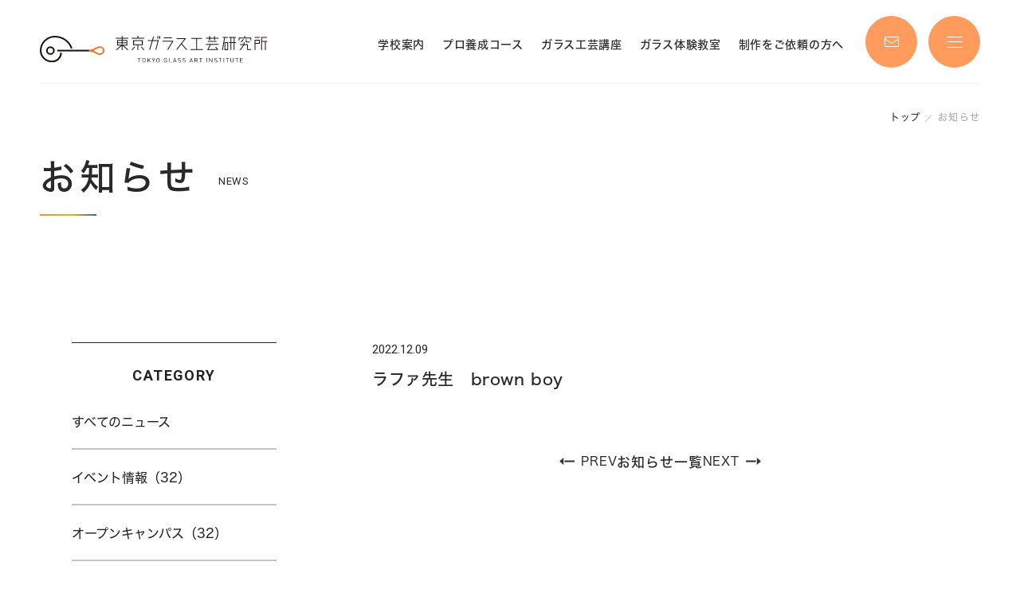

--- FILE ---
content_type: text/html; charset=UTF-8
request_url: https://www.tokyo-glass.jp/inst_gallery/%E3%83%A9%E3%83%95%E3%82%A1%E5%85%88%E7%94%9F%E3%80%80brown-boy/
body_size: 11850
content:
<!DOCTYPE html>
<html lang="ja" itemscope itemtype="https://schema.org/Article">
<head>

  <!-- Google Tag Manager -->
  <script>(function(w,d,s,l,i){w[l]=w[l]||[];w[l].push({'gtm.start':
              new Date().getTime(),event:'gtm.js'});var f=d.getElementsByTagName(s)[0],
          j=d.createElement(s),dl=l!='dataLayer'?'&l='+l:'';j.async=true;j.src=
          'https://www.googletagmanager.com/gtm.js?id='+i+dl;f.parentNode.insertBefore(j,f);
      })(window,document,'script','dataLayer','GTM-TG8JRSS');</script>
  <!-- End Google Tag Manager -->

  <!-- Google Tag Manager for tokyo glass -->
  <script>(function(w,d,s,l,i){w[l]=w[l]||[];w[l].push({'gtm.start':
              new Date().getTime(),event:'gtm.js'});var f=d.getElementsByTagName(s)[0],
          j=d.createElement(s),dl=l!='dataLayer'?'&l='+l:'';j.async=true;j.src=
          'https://www.googletagmanager.com/gtm.js?id='+i+dl;f.parentNode.insertBefore(j,f);
      })(window,document,'script','dataLayer','GTM-WDWLFDN');</script>
  <!-- End Google Tag Manager -->

    <meta charset="UTF-8" />
    <meta name="viewport" content="width=device-width" />
    <meta name='robots' content='max-image-preview:large' />
<link rel='dns-prefetch' href='//s.w.org' />
<link rel="alternate" type="application/rss+xml" title="東京ガラス工芸研究所 &raquo; フィード" href="https://www.tokyo-glass.jp/feed/" />
<link rel="alternate" type="application/rss+xml" title="東京ガラス工芸研究所 &raquo; コメントフィード" href="https://www.tokyo-glass.jp/comments/feed/" />

<!-- SEO SIMPLE PACK 3.1.2 -->
<title>ラファ先生　brown boy | 東京ガラス工芸研究所</title>
<link rel="canonical" href="https://www.tokyo-glass.jp/inst_gallery/%e3%83%a9%e3%83%95%e3%82%a1%e5%85%88%e7%94%9f%e3%80%80brown-boy/">
<meta property="og:locale" content="ja_JP">
<meta property="og:type" content="article">
<meta property="og:image" content="http://glass.g-x5.net/wp-content/uploads/2022/12/OGimage1200x630.png">
<meta property="og:title" content="ラファ先生　brown boy | 東京ガラス工芸研究所">
<meta property="og:url" content="https://www.tokyo-glass.jp/inst_gallery/%e3%83%a9%e3%83%95%e3%82%a1%e5%85%88%e7%94%9f%e3%80%80brown-boy/">
<meta property="og:site_name" content="東京ガラス工芸研究所">
<meta name="twitter:card" content="summary_large_image">
<!-- / SEO SIMPLE PACK -->

<script type="text/javascript">
window._wpemojiSettings = {"baseUrl":"https:\/\/s.w.org\/images\/core\/emoji\/14.0.0\/72x72\/","ext":".png","svgUrl":"https:\/\/s.w.org\/images\/core\/emoji\/14.0.0\/svg\/","svgExt":".svg","source":{"concatemoji":"https:\/\/www.tokyo-glass.jp\/wp-includes\/js\/wp-emoji-release.min.js?ver=6.0.2"}};
/*! This file is auto-generated */
!function(e,a,t){var n,r,o,i=a.createElement("canvas"),p=i.getContext&&i.getContext("2d");function s(e,t){var a=String.fromCharCode,e=(p.clearRect(0,0,i.width,i.height),p.fillText(a.apply(this,e),0,0),i.toDataURL());return p.clearRect(0,0,i.width,i.height),p.fillText(a.apply(this,t),0,0),e===i.toDataURL()}function c(e){var t=a.createElement("script");t.src=e,t.defer=t.type="text/javascript",a.getElementsByTagName("head")[0].appendChild(t)}for(o=Array("flag","emoji"),t.supports={everything:!0,everythingExceptFlag:!0},r=0;r<o.length;r++)t.supports[o[r]]=function(e){if(!p||!p.fillText)return!1;switch(p.textBaseline="top",p.font="600 32px Arial",e){case"flag":return s([127987,65039,8205,9895,65039],[127987,65039,8203,9895,65039])?!1:!s([55356,56826,55356,56819],[55356,56826,8203,55356,56819])&&!s([55356,57332,56128,56423,56128,56418,56128,56421,56128,56430,56128,56423,56128,56447],[55356,57332,8203,56128,56423,8203,56128,56418,8203,56128,56421,8203,56128,56430,8203,56128,56423,8203,56128,56447]);case"emoji":return!s([129777,127995,8205,129778,127999],[129777,127995,8203,129778,127999])}return!1}(o[r]),t.supports.everything=t.supports.everything&&t.supports[o[r]],"flag"!==o[r]&&(t.supports.everythingExceptFlag=t.supports.everythingExceptFlag&&t.supports[o[r]]);t.supports.everythingExceptFlag=t.supports.everythingExceptFlag&&!t.supports.flag,t.DOMReady=!1,t.readyCallback=function(){t.DOMReady=!0},t.supports.everything||(n=function(){t.readyCallback()},a.addEventListener?(a.addEventListener("DOMContentLoaded",n,!1),e.addEventListener("load",n,!1)):(e.attachEvent("onload",n),a.attachEvent("onreadystatechange",function(){"complete"===a.readyState&&t.readyCallback()})),(e=t.source||{}).concatemoji?c(e.concatemoji):e.wpemoji&&e.twemoji&&(c(e.twemoji),c(e.wpemoji)))}(window,document,window._wpemojiSettings);
</script>
<style type="text/css">
img.wp-smiley,
img.emoji {
	display: inline !important;
	border: none !important;
	box-shadow: none !important;
	height: 1em !important;
	width: 1em !important;
	margin: 0 0.07em !important;
	vertical-align: -0.1em !important;
	background: none !important;
	padding: 0 !important;
}
</style>
	<link rel='stylesheet' id='news-css'  href='https://www.tokyo-glass.jp/wp-content/themes/blankslate/assets/css/news.css?ver=20250424643' type='text/css' media='' />
<link rel='stylesheet' id='wp-block-library-css'  href='https://www.tokyo-glass.jp/wp-includes/css/dist/block-library/style.min.css?ver=6.0.2' type='text/css' media='all' />
<style id='global-styles-inline-css' type='text/css'>
body{--wp--preset--color--black: #000000;--wp--preset--color--cyan-bluish-gray: #abb8c3;--wp--preset--color--white: #ffffff;--wp--preset--color--pale-pink: #f78da7;--wp--preset--color--vivid-red: #cf2e2e;--wp--preset--color--luminous-vivid-orange: #ff6900;--wp--preset--color--luminous-vivid-amber: #fcb900;--wp--preset--color--light-green-cyan: #7bdcb5;--wp--preset--color--vivid-green-cyan: #00d084;--wp--preset--color--pale-cyan-blue: #8ed1fc;--wp--preset--color--vivid-cyan-blue: #0693e3;--wp--preset--color--vivid-purple: #9b51e0;--wp--preset--gradient--vivid-cyan-blue-to-vivid-purple: linear-gradient(135deg,rgba(6,147,227,1) 0%,rgb(155,81,224) 100%);--wp--preset--gradient--light-green-cyan-to-vivid-green-cyan: linear-gradient(135deg,rgb(122,220,180) 0%,rgb(0,208,130) 100%);--wp--preset--gradient--luminous-vivid-amber-to-luminous-vivid-orange: linear-gradient(135deg,rgba(252,185,0,1) 0%,rgba(255,105,0,1) 100%);--wp--preset--gradient--luminous-vivid-orange-to-vivid-red: linear-gradient(135deg,rgba(255,105,0,1) 0%,rgb(207,46,46) 100%);--wp--preset--gradient--very-light-gray-to-cyan-bluish-gray: linear-gradient(135deg,rgb(238,238,238) 0%,rgb(169,184,195) 100%);--wp--preset--gradient--cool-to-warm-spectrum: linear-gradient(135deg,rgb(74,234,220) 0%,rgb(151,120,209) 20%,rgb(207,42,186) 40%,rgb(238,44,130) 60%,rgb(251,105,98) 80%,rgb(254,248,76) 100%);--wp--preset--gradient--blush-light-purple: linear-gradient(135deg,rgb(255,206,236) 0%,rgb(152,150,240) 100%);--wp--preset--gradient--blush-bordeaux: linear-gradient(135deg,rgb(254,205,165) 0%,rgb(254,45,45) 50%,rgb(107,0,62) 100%);--wp--preset--gradient--luminous-dusk: linear-gradient(135deg,rgb(255,203,112) 0%,rgb(199,81,192) 50%,rgb(65,88,208) 100%);--wp--preset--gradient--pale-ocean: linear-gradient(135deg,rgb(255,245,203) 0%,rgb(182,227,212) 50%,rgb(51,167,181) 100%);--wp--preset--gradient--electric-grass: linear-gradient(135deg,rgb(202,248,128) 0%,rgb(113,206,126) 100%);--wp--preset--gradient--midnight: linear-gradient(135deg,rgb(2,3,129) 0%,rgb(40,116,252) 100%);--wp--preset--duotone--dark-grayscale: url('#wp-duotone-dark-grayscale');--wp--preset--duotone--grayscale: url('#wp-duotone-grayscale');--wp--preset--duotone--purple-yellow: url('#wp-duotone-purple-yellow');--wp--preset--duotone--blue-red: url('#wp-duotone-blue-red');--wp--preset--duotone--midnight: url('#wp-duotone-midnight');--wp--preset--duotone--magenta-yellow: url('#wp-duotone-magenta-yellow');--wp--preset--duotone--purple-green: url('#wp-duotone-purple-green');--wp--preset--duotone--blue-orange: url('#wp-duotone-blue-orange');--wp--preset--font-size--small: 13px;--wp--preset--font-size--medium: 20px;--wp--preset--font-size--large: 36px;--wp--preset--font-size--x-large: 42px;}.has-black-color{color: var(--wp--preset--color--black) !important;}.has-cyan-bluish-gray-color{color: var(--wp--preset--color--cyan-bluish-gray) !important;}.has-white-color{color: var(--wp--preset--color--white) !important;}.has-pale-pink-color{color: var(--wp--preset--color--pale-pink) !important;}.has-vivid-red-color{color: var(--wp--preset--color--vivid-red) !important;}.has-luminous-vivid-orange-color{color: var(--wp--preset--color--luminous-vivid-orange) !important;}.has-luminous-vivid-amber-color{color: var(--wp--preset--color--luminous-vivid-amber) !important;}.has-light-green-cyan-color{color: var(--wp--preset--color--light-green-cyan) !important;}.has-vivid-green-cyan-color{color: var(--wp--preset--color--vivid-green-cyan) !important;}.has-pale-cyan-blue-color{color: var(--wp--preset--color--pale-cyan-blue) !important;}.has-vivid-cyan-blue-color{color: var(--wp--preset--color--vivid-cyan-blue) !important;}.has-vivid-purple-color{color: var(--wp--preset--color--vivid-purple) !important;}.has-black-background-color{background-color: var(--wp--preset--color--black) !important;}.has-cyan-bluish-gray-background-color{background-color: var(--wp--preset--color--cyan-bluish-gray) !important;}.has-white-background-color{background-color: var(--wp--preset--color--white) !important;}.has-pale-pink-background-color{background-color: var(--wp--preset--color--pale-pink) !important;}.has-vivid-red-background-color{background-color: var(--wp--preset--color--vivid-red) !important;}.has-luminous-vivid-orange-background-color{background-color: var(--wp--preset--color--luminous-vivid-orange) !important;}.has-luminous-vivid-amber-background-color{background-color: var(--wp--preset--color--luminous-vivid-amber) !important;}.has-light-green-cyan-background-color{background-color: var(--wp--preset--color--light-green-cyan) !important;}.has-vivid-green-cyan-background-color{background-color: var(--wp--preset--color--vivid-green-cyan) !important;}.has-pale-cyan-blue-background-color{background-color: var(--wp--preset--color--pale-cyan-blue) !important;}.has-vivid-cyan-blue-background-color{background-color: var(--wp--preset--color--vivid-cyan-blue) !important;}.has-vivid-purple-background-color{background-color: var(--wp--preset--color--vivid-purple) !important;}.has-black-border-color{border-color: var(--wp--preset--color--black) !important;}.has-cyan-bluish-gray-border-color{border-color: var(--wp--preset--color--cyan-bluish-gray) !important;}.has-white-border-color{border-color: var(--wp--preset--color--white) !important;}.has-pale-pink-border-color{border-color: var(--wp--preset--color--pale-pink) !important;}.has-vivid-red-border-color{border-color: var(--wp--preset--color--vivid-red) !important;}.has-luminous-vivid-orange-border-color{border-color: var(--wp--preset--color--luminous-vivid-orange) !important;}.has-luminous-vivid-amber-border-color{border-color: var(--wp--preset--color--luminous-vivid-amber) !important;}.has-light-green-cyan-border-color{border-color: var(--wp--preset--color--light-green-cyan) !important;}.has-vivid-green-cyan-border-color{border-color: var(--wp--preset--color--vivid-green-cyan) !important;}.has-pale-cyan-blue-border-color{border-color: var(--wp--preset--color--pale-cyan-blue) !important;}.has-vivid-cyan-blue-border-color{border-color: var(--wp--preset--color--vivid-cyan-blue) !important;}.has-vivid-purple-border-color{border-color: var(--wp--preset--color--vivid-purple) !important;}.has-vivid-cyan-blue-to-vivid-purple-gradient-background{background: var(--wp--preset--gradient--vivid-cyan-blue-to-vivid-purple) !important;}.has-light-green-cyan-to-vivid-green-cyan-gradient-background{background: var(--wp--preset--gradient--light-green-cyan-to-vivid-green-cyan) !important;}.has-luminous-vivid-amber-to-luminous-vivid-orange-gradient-background{background: var(--wp--preset--gradient--luminous-vivid-amber-to-luminous-vivid-orange) !important;}.has-luminous-vivid-orange-to-vivid-red-gradient-background{background: var(--wp--preset--gradient--luminous-vivid-orange-to-vivid-red) !important;}.has-very-light-gray-to-cyan-bluish-gray-gradient-background{background: var(--wp--preset--gradient--very-light-gray-to-cyan-bluish-gray) !important;}.has-cool-to-warm-spectrum-gradient-background{background: var(--wp--preset--gradient--cool-to-warm-spectrum) !important;}.has-blush-light-purple-gradient-background{background: var(--wp--preset--gradient--blush-light-purple) !important;}.has-blush-bordeaux-gradient-background{background: var(--wp--preset--gradient--blush-bordeaux) !important;}.has-luminous-dusk-gradient-background{background: var(--wp--preset--gradient--luminous-dusk) !important;}.has-pale-ocean-gradient-background{background: var(--wp--preset--gradient--pale-ocean) !important;}.has-electric-grass-gradient-background{background: var(--wp--preset--gradient--electric-grass) !important;}.has-midnight-gradient-background{background: var(--wp--preset--gradient--midnight) !important;}.has-small-font-size{font-size: var(--wp--preset--font-size--small) !important;}.has-medium-font-size{font-size: var(--wp--preset--font-size--medium) !important;}.has-large-font-size{font-size: var(--wp--preset--font-size--large) !important;}.has-x-large-font-size{font-size: var(--wp--preset--font-size--x-large) !important;}
</style>
<link rel='stylesheet' id='mts_simple_booking_front_css-css'  href='https://www.tokyo-glass.jp/wp-content/plugins/mts-simple-booking-c/css/mtssb-front.css?ver=6.0.2' type='text/css' media='all' />
<script type='text/javascript' src='https://www.tokyo-glass.jp/wp-includes/js/jquery/jquery.min.js?ver=3.6.0' id='jquery-core-js'></script>
<script type='text/javascript' src='https://www.tokyo-glass.jp/wp-includes/js/jquery/jquery-migrate.min.js?ver=3.3.2' id='jquery-migrate-js'></script>
<link rel="https://api.w.org/" href="https://www.tokyo-glass.jp/wp-json/" /><link rel="alternate" type="application/json" href="https://www.tokyo-glass.jp/wp-json/wp/v2/inst_gallery/421" /><link rel="EditURI" type="application/rsd+xml" title="RSD" href="https://www.tokyo-glass.jp/xmlrpc.php?rsd" />
<link rel="wlwmanifest" type="application/wlwmanifest+xml" href="https://www.tokyo-glass.jp/wp-includes/wlwmanifest.xml" /> 
<meta name="generator" content="WordPress 6.0.2" />
<link rel='shortlink' href='https://www.tokyo-glass.jp/?p=421' />
<link rel="alternate" type="application/json+oembed" href="https://www.tokyo-glass.jp/wp-json/oembed/1.0/embed?url=https%3A%2F%2Fwww.tokyo-glass.jp%2Finst_gallery%2F%25e3%2583%25a9%25e3%2583%2595%25e3%2582%25a1%25e5%2585%2588%25e7%2594%259f%25e3%2580%2580brown-boy%2F" />
<link rel="alternate" type="text/xml+oembed" href="https://www.tokyo-glass.jp/wp-json/oembed/1.0/embed?url=https%3A%2F%2Fwww.tokyo-glass.jp%2Finst_gallery%2F%25e3%2583%25a9%25e3%2583%2595%25e3%2582%25a1%25e5%2585%2588%25e7%2594%259f%25e3%2580%2580brown-boy%2F&#038;format=xml" />
	<style type="text/css">
		/*<!-- rtoc -->*/
		.rtoc-mokuji-content {
			background-color: #ffffff;
		}

		.rtoc-mokuji-content.frame1 {
			border: 1px solid #b7b7b7;
		}

		.rtoc-mokuji-content #rtoc-mokuji-title {
			color: #ea7d2e;
		}

		.rtoc-mokuji-content .rtoc-mokuji li>a {
			color: #5c5f6b;
		}

		.rtoc-mokuji-content .mokuji_ul.level-1>.rtoc-item::before {
			background-color: #f69559 !important;
		}

		.rtoc-mokuji-content .mokuji_ul.level-2>.rtoc-item::before {
			background-color: #f69559 !important;
		}

		.rtoc-mokuji-content.frame2::before,
		.rtoc-mokuji-content.frame3,
		.rtoc-mokuji-content.frame4,
		.rtoc-mokuji-content.frame5 {
			border-color: #b7b7b7 !important;
		}

		.rtoc-mokuji-content.frame5::before,
		.rtoc-mokuji-content.frame5::after {
			background-color: #b7b7b7;
		}

		.widget_block #rtoc-mokuji-widget-wrapper .rtoc-mokuji.level-1 .rtoc-item.rtoc-current:after,
		.widget #rtoc-mokuji-widget-wrapper .rtoc-mokuji.level-1 .rtoc-item.rtoc-current:after,
		#scrollad #rtoc-mokuji-widget-wrapper .rtoc-mokuji.level-1 .rtoc-item.rtoc-current:after,
		#sideBarTracking #rtoc-mokuji-widget-wrapper .rtoc-mokuji.level-1 .rtoc-item.rtoc-current:after {
			background-color: #f69559 !important;
		}

		.cls-1,
		.cls-2 {
			stroke: #b7b7b7;
		}

		.rtoc-mokuji-content .decimal_ol.level-2>.rtoc-item::before,
		.rtoc-mokuji-content .mokuji_ol.level-2>.rtoc-item::before,
		.rtoc-mokuji-content .decimal_ol.level-2>.rtoc-item::after,
		.rtoc-mokuji-content .decimal_ol.level-2>.rtoc-item::after {
			color: #f69559;
			background-color: #f69559;
		}

		.rtoc-mokuji-content .rtoc-mokuji.level-1>.rtoc-item::before {
			color: #f69559;
		}

		.rtoc-mokuji-content .decimal_ol>.rtoc-item::after {
			background-color: #f69559;
		}

		.rtoc-mokuji-content .decimal_ol>.rtoc-item::before {
			color: #f69559;
		}

		/*rtoc_return*/
		#rtoc_return a::before {
			background-image: url(https://www.tokyo-glass.jp/wp-content/plugins/rich-table-of-content/include/../img/rtoc_return.png);
		}

		#rtoc_return a {
			background-color: #f69559 !important;
		}

		/* アクセントポイント */
		.rtoc-mokuji-content .level-1>.rtoc-item #rtocAC.accent-point::after {
			background-color: #f69559;
		}

		.rtoc-mokuji-content .level-2>.rtoc-item #rtocAC.accent-point::after {
			background-color: #f69559;
		}
		.rtoc-mokuji-content.frame6,
		.rtoc-mokuji-content.frame7::before,
		.rtoc-mokuji-content.frame8::before {
			border-color: #b7b7b7;
		}

		.rtoc-mokuji-content.frame6 #rtoc-mokuji-title,
		.rtoc-mokuji-content.frame7 #rtoc-mokuji-title::after {
			background-color: #b7b7b7;
		}

		#rtoc-mokuji-wrapper.rtoc-mokuji-content.rtoc_h2_timeline .mokuji_ol.level-1>.rtoc-item::after,
		#rtoc-mokuji-wrapper.rtoc-mokuji-content.rtoc_h2_timeline .level-1.decimal_ol>.rtoc-item::after,
		#rtoc-mokuji-wrapper.rtoc-mokuji-content.rtoc_h3_timeline .mokuji_ol.level-2>.rtoc-item::after,
		#rtoc-mokuji-wrapper.rtoc-mokuji-content.rtoc_h3_timeline .mokuji_ol.level-2>.rtoc-item::after,
		.rtoc-mokuji-content.frame7 #rtoc-mokuji-title span::after {
			background-color: #f69559;
		}

		.widget #rtoc-mokuji-wrapper.rtoc-mokuji-content.frame6 #rtoc-mokuji-title {
			color: #ea7d2e;
			background-color: #ffffff;
		}
	</style>
	<link rel="icon" href="https://www.tokyo-glass.jp/wp-content/uploads/2022/12/fabi.ico" sizes="32x32" />
<link rel="icon" href="https://www.tokyo-glass.jp/wp-content/uploads/2022/12/fabi.ico" sizes="192x192" />
<link rel="apple-touch-icon" href="https://www.tokyo-glass.jp/wp-content/uploads/2022/12/fabi.ico" />
<meta name="msapplication-TileImage" content="https://www.tokyo-glass.jp/wp-content/uploads/2022/12/fabi.ico" />
    <!--font-->
    <script type="text/javascript" src="//typesquare.com/3/tsst/script/ja/typesquare.js?8d-vPP7hL44%3D" charset="utf-8"></script>

    <link href="https://www.tokyo-glass.jp/wp-content/themes/blankslate/assets/img/base/favi.ico" rel="shortcut icon" />
    <script src="https://ajax.googleapis.com/ajax/libs/jquery/3.3.1/jquery.min.js"></script>

</head>

<body class="inst_gallery-template-default single single-inst_gallery postid-421 wp-embed-responsive">
<!-- Google Tag Manager (noscript) -->
<noscript><iframe src="https://www.googletagmanager.com/ns.html?id=GTM-WDWLFDN"
                  height="0" width="0" style="display:none;visibility:hidden"></iframe></noscript>
<!-- End Google Tag Manager (noscript) -->

<a href="#content" class="skip-link screen-reader-text">Skip to the content</a><svg xmlns="http://www.w3.org/2000/svg" viewBox="0 0 0 0" width="0" height="0" focusable="false" role="none" style="visibility: hidden; position: absolute; left: -9999px; overflow: hidden;" ><defs><filter id="wp-duotone-dark-grayscale"><feColorMatrix color-interpolation-filters="sRGB" type="matrix" values=" .299 .587 .114 0 0 .299 .587 .114 0 0 .299 .587 .114 0 0 .299 .587 .114 0 0 " /><feComponentTransfer color-interpolation-filters="sRGB" ><feFuncR type="table" tableValues="0 0.49803921568627" /><feFuncG type="table" tableValues="0 0.49803921568627" /><feFuncB type="table" tableValues="0 0.49803921568627" /><feFuncA type="table" tableValues="1 1" /></feComponentTransfer><feComposite in2="SourceGraphic" operator="in" /></filter></defs></svg><svg xmlns="http://www.w3.org/2000/svg" viewBox="0 0 0 0" width="0" height="0" focusable="false" role="none" style="visibility: hidden; position: absolute; left: -9999px; overflow: hidden;" ><defs><filter id="wp-duotone-grayscale"><feColorMatrix color-interpolation-filters="sRGB" type="matrix" values=" .299 .587 .114 0 0 .299 .587 .114 0 0 .299 .587 .114 0 0 .299 .587 .114 0 0 " /><feComponentTransfer color-interpolation-filters="sRGB" ><feFuncR type="table" tableValues="0 1" /><feFuncG type="table" tableValues="0 1" /><feFuncB type="table" tableValues="0 1" /><feFuncA type="table" tableValues="1 1" /></feComponentTransfer><feComposite in2="SourceGraphic" operator="in" /></filter></defs></svg><svg xmlns="http://www.w3.org/2000/svg" viewBox="0 0 0 0" width="0" height="0" focusable="false" role="none" style="visibility: hidden; position: absolute; left: -9999px; overflow: hidden;" ><defs><filter id="wp-duotone-purple-yellow"><feColorMatrix color-interpolation-filters="sRGB" type="matrix" values=" .299 .587 .114 0 0 .299 .587 .114 0 0 .299 .587 .114 0 0 .299 .587 .114 0 0 " /><feComponentTransfer color-interpolation-filters="sRGB" ><feFuncR type="table" tableValues="0.54901960784314 0.98823529411765" /><feFuncG type="table" tableValues="0 1" /><feFuncB type="table" tableValues="0.71764705882353 0.25490196078431" /><feFuncA type="table" tableValues="1 1" /></feComponentTransfer><feComposite in2="SourceGraphic" operator="in" /></filter></defs></svg><svg xmlns="http://www.w3.org/2000/svg" viewBox="0 0 0 0" width="0" height="0" focusable="false" role="none" style="visibility: hidden; position: absolute; left: -9999px; overflow: hidden;" ><defs><filter id="wp-duotone-blue-red"><feColorMatrix color-interpolation-filters="sRGB" type="matrix" values=" .299 .587 .114 0 0 .299 .587 .114 0 0 .299 .587 .114 0 0 .299 .587 .114 0 0 " /><feComponentTransfer color-interpolation-filters="sRGB" ><feFuncR type="table" tableValues="0 1" /><feFuncG type="table" tableValues="0 0.27843137254902" /><feFuncB type="table" tableValues="0.5921568627451 0.27843137254902" /><feFuncA type="table" tableValues="1 1" /></feComponentTransfer><feComposite in2="SourceGraphic" operator="in" /></filter></defs></svg><svg xmlns="http://www.w3.org/2000/svg" viewBox="0 0 0 0" width="0" height="0" focusable="false" role="none" style="visibility: hidden; position: absolute; left: -9999px; overflow: hidden;" ><defs><filter id="wp-duotone-midnight"><feColorMatrix color-interpolation-filters="sRGB" type="matrix" values=" .299 .587 .114 0 0 .299 .587 .114 0 0 .299 .587 .114 0 0 .299 .587 .114 0 0 " /><feComponentTransfer color-interpolation-filters="sRGB" ><feFuncR type="table" tableValues="0 0" /><feFuncG type="table" tableValues="0 0.64705882352941" /><feFuncB type="table" tableValues="0 1" /><feFuncA type="table" tableValues="1 1" /></feComponentTransfer><feComposite in2="SourceGraphic" operator="in" /></filter></defs></svg><svg xmlns="http://www.w3.org/2000/svg" viewBox="0 0 0 0" width="0" height="0" focusable="false" role="none" style="visibility: hidden; position: absolute; left: -9999px; overflow: hidden;" ><defs><filter id="wp-duotone-magenta-yellow"><feColorMatrix color-interpolation-filters="sRGB" type="matrix" values=" .299 .587 .114 0 0 .299 .587 .114 0 0 .299 .587 .114 0 0 .299 .587 .114 0 0 " /><feComponentTransfer color-interpolation-filters="sRGB" ><feFuncR type="table" tableValues="0.78039215686275 1" /><feFuncG type="table" tableValues="0 0.94901960784314" /><feFuncB type="table" tableValues="0.35294117647059 0.47058823529412" /><feFuncA type="table" tableValues="1 1" /></feComponentTransfer><feComposite in2="SourceGraphic" operator="in" /></filter></defs></svg><svg xmlns="http://www.w3.org/2000/svg" viewBox="0 0 0 0" width="0" height="0" focusable="false" role="none" style="visibility: hidden; position: absolute; left: -9999px; overflow: hidden;" ><defs><filter id="wp-duotone-purple-green"><feColorMatrix color-interpolation-filters="sRGB" type="matrix" values=" .299 .587 .114 0 0 .299 .587 .114 0 0 .299 .587 .114 0 0 .299 .587 .114 0 0 " /><feComponentTransfer color-interpolation-filters="sRGB" ><feFuncR type="table" tableValues="0.65098039215686 0.40392156862745" /><feFuncG type="table" tableValues="0 1" /><feFuncB type="table" tableValues="0.44705882352941 0.4" /><feFuncA type="table" tableValues="1 1" /></feComponentTransfer><feComposite in2="SourceGraphic" operator="in" /></filter></defs></svg><svg xmlns="http://www.w3.org/2000/svg" viewBox="0 0 0 0" width="0" height="0" focusable="false" role="none" style="visibility: hidden; position: absolute; left: -9999px; overflow: hidden;" ><defs><filter id="wp-duotone-blue-orange"><feColorMatrix color-interpolation-filters="sRGB" type="matrix" values=" .299 .587 .114 0 0 .299 .587 .114 0 0 .299 .587 .114 0 0 .299 .587 .114 0 0 " /><feComponentTransfer color-interpolation-filters="sRGB" ><feFuncR type="table" tableValues="0.098039215686275 1" /><feFuncG type="table" tableValues="0 0.66274509803922" /><feFuncB type="table" tableValues="0.84705882352941 0.41960784313725" /><feFuncA type="table" tableValues="1 1" /></feComponentTransfer><feComposite in2="SourceGraphic" operator="in" /></filter></defs></svg><div id="wrapper" class="hfeed">

    <header class="header" id="header" role="banner">
        <div class="header__inner">
            <a href="https://www.tokyo-glass.jp">
            <div class="header__logo">
                    <img src="https://www.tokyo-glass.jp/wp-content/themes/blankslate/assets/img/base/logo.svg" alt="東京ガラス工芸研究所">
            </div>
            </a>
            <nav class="header__nav">
                <ul class="header__nav-list">
                    <li class="header__nav-item"><a href="https://www.tokyo-glass.jp/school/">学校案内</a></li>
                    <li class="header__nav-item"><a href="https://www.tokyo-glass.jp/professional/">プロ養成コース</a></li>
                    <li class="header__nav-item"><a href="https://www.tokyo-glass.jp/crafts/">ガラス工芸講座</a></li>
                    <li class="header__nav-item"><a href="https://www.tokyo-glass.jp/experience/">ガラス体験教室</a></li>
                    <li class="header__nav-item"><a href="https://www.tokyo-glass.jp/custommade/">制作をご依頼の方へ</a></li>
                </ul>
                <div class="header__btn header__contact header__contact-btn">
                  <span>
                      <img src="https://www.tokyo-glass.jp/wp-content/themes/blankslate/assets/img/base/icn-mail.svg" alt="お問い合わせ">
                  </span>
                    <!--contact sub-->
                    <ul class="header__contact-list">
                        <li><a href="https://docs.google.com/forms/d/e/1FAIpQLSd6Dtsg7RKUBzMOgf6mZ0LHajhZ0n-Bpeth71InVHdFJfrMvg/viewform?usp=sf_link" target="_blank">オープンキャンパス</a></li>
<!--                        <li><a href="">学校見学</a></li>-->
                        <li><a href="https://docs.google.com/forms/d/e/1FAIpQLScDyH_2F_Cq1nlMOREYDVcNgyaXn-vq5U1rJn6PHEUfvrWLYg/viewform?usp=sf_link" target="_blank">資料請求</a></li>
                        <li><a href="https://docs.google.com/forms/d/e/1FAIpQLSe766AD1iyKK1SMVt3HZVB7XCMzYsyix1MgXhzewRaV_0RoyA/viewform?usp=sf_link" target="_blank">講座申し込み</a></li>
                        <li><a href="https://www.tokyo-glass.jp/experience/">体験教室申し込み</a></li>
                        <li><a href="https://docs.google.com/forms/d/e/1FAIpQLScCc52rc2-lEejTFxb8TMmc55yOdK-6Vvc092wD9eyTwkZXWw/viewform" target="_blank">制作依頼</a></li>
                        <li><a href="https://docs.google.com/forms/d/e/1FAIpQLSc_y3YJRbm3ra1Z-hpH09jrSicLjlc0HIZ7OBtyPdHA2XW-_A/viewform?usp=sf_link">その他お問合せ</a></li>
                    </ul>
                </div>

                <div class="header__btn header__navtrg js-nav-trigger"><button type="button">
                        <div class="header__navtrg-bar"><span></span><span></span><span></span></div>
                    </button>
                </div>
            </nav>
        </div>
    </header>

    <nav class="nav">
        <div class="nav__close header__btn js-nav-trigger"><button type="button"><span class="nav__close-bar"><span></span><span></span></span></button></div>
        <div class="nav__left">
            <div class="nav__logo"><a href="https://www.tokyo-glass.jp"><img src="https://www.tokyo-glass.jp/wp-content/themes/blankslate/assets/img/base/logo-center.svg" alt="東京ガラス工芸研究所"></a></div>
            <div class="nav__btn btn tb sp"><a class="btn__inner" href="https://docs.google.com/forms/d/e/1FAIpQLSc_y3YJRbm3ra1Z-hpH09jrSicLjlc0HIZ7OBtyPdHA2XW-_A/viewform?usp=sf_link" target="_blank">お問い合わせ</a></div>
            <div class="nav__btn btn tb sp"><a class="btn__inner" href="https://docs.google.com/forms/d/e/1FAIpQLScDyH_2F_Cq1nlMOREYDVcNgyaXn-vq5U1rJn6PHEUfvrWLYg/viewform?usp=sf_link" target="_blank">資料請求</a></div>
            <div class="nav__particle">
                <div class="nav__particle-item"><div class="nav__particle-inner"><img src="https://www.tokyo-glass.jp/wp-content/themes/blankslate/assets/img/base/parts-particle.svg" alt=""></div></div>
                <div class="nav__particle-item"><div class="nav__particle-inner"><img src="https://www.tokyo-glass.jp/wp-content/themes/blankslate/assets/img/base/parts-particle.svg" alt=""></div></div>
                <div class="nav__particle-item"><div class="nav__particle-inner"><img src="https://www.tokyo-glass.jp/wp-content/themes/blankslate/assets/img/base/parts-particle.svg" alt=""></div></div>
                <div class="nav__particle-item"><div class="nav__particle-inner"><img src="https://www.tokyo-glass.jp/wp-content/themes/blankslate/assets/img/base/parts-particle.svg" alt=""></div></div>
                <div class="nav__particle-item"><div class="nav__particle-inner"><img src="https://www.tokyo-glass.jp/wp-content/themes/blankslate/assets/img/base/parts-particle.svg" alt=""></div></div>
            </div>
            </div>
        <div class="nav__right">
            <div class="nav__right-inner">
                <ul class="nav__list">
                    <li class="nav__list-item"><a href="https://www.tokyo-glass.jp"><span class="nav__list-ja">ホーム</span><span class="nav__list-en">HOME</span></a></li>
                    <li class="nav__list-item"><a href="https://www.tokyo-glass.jp/school/"><span class="nav__list-ja">学校案内</span><span class="nav__list-en">ABOUT SCHOOL</span></a></li>
                    <li class="nav__list-item"><a href="https://www.tokyo-glass.jp/professional/"><span class="nav__list-ja">プロ養成コース</span><span class="nav__list-en">PROFESSIONAL TRAINING</span></a></li>
                    <li class="nav__list-item"><a href="https://www.tokyo-glass.jp/crafts/"><span class="nav__list-ja">ガラス工芸講座</span><span class="nav__list-en">GLASS CRAFTS COURSE</span></a></li>
                    <li class="nav__list-item"><a href="https://www.tokyo-glass.jp/experience/"><span class="nav__list-ja">ガラス体験教室</span><span class="nav__list-en">GLASS EXPERIENCE CLASS</span></a></li>
                    <li class="nav__list-item"><a href="https://www.tokyo-glass.jp/voice/"><span class="nav__list-ja">在学生の声/卒業生の声</span><span class="nav__list-en">VOICES OF CURRENT STUDENTS <br>AND GRADUATES</span></a></li>
                    <li class="nav__list-item"><a href="https://www.tokyo-glass.jp/custommade/"><span class="nav__list-ja">制作をご依頼の方へ</span><span class="nav__list-en">CUSTOM-MADE GLASS WORKS</span></a></li>
                    <li class="nav__list-item"><a href="https://www.tokyo-glass.jp/instructor/"><span class="nav__list-ja">講師紹介</span><span class="nav__list-en">INSTRUCTOR INTRODUCTION</span></a></li>
                    <li class="nav__list-item"><a href="https://www.tokyo-glass.jp/opencampus/"><span class="nav__list-ja">オープンキャンパス</span><span class="nav__list-en">OPEN CAMPUS</span></a></li>
                    <li class="nav__list-item"><a href="https://www.tokyo-glass.jp/gallery/"><span class="nav__list-ja">ギャラリー</span><span class="nav__list-en">GALLERY</span></a></li>
                    <li class="nav__list-item"><a href="https://www.tokyo-glass.jp/application/"><span class="nav__list-ja">募集要項</span><span class="nav__list-en">APPLICATION GUIDELINES</span></a></li>
                    <li class="nav__list-item"><a href="https://www.tokyo-glass.jp/corporate/"><span class="nav__list-ja">会社概要</span><span class="nav__list-en">CORPORATE PROFILE</span></a></li>
                    <li class="nav__list-item pc"><a href="/news/"><span class="nav__list-ja">お知らせ</span><span class="nav__list-en">NEWS</span></a></li>
                    <li class="nav__list-item pc"><a href="/blog/"><span class="nav__list-ja">ブログ</span><span class="nav__list-en">BLOG</span></a></li>
                    <li class="nav__list-btn pc"><div class="nav__btn btn"><a class="btn__inner" href="https://docs.google.com/forms/d/e/1FAIpQLSc_y3YJRbm3ra1Z-hpH09jrSicLjlc0HIZ7OBtyPdHA2XW-_A/viewform?usp=sf_link" target="_blank">お問い合わせ</a></div></li>
                    <li class="nav__list-btn pc"><div class="nav__btn btn"><a class="btn__inner" href="https://docs.google.com/forms/d/e/1FAIpQLScDyH_2F_Cq1nlMOREYDVcNgyaXn-vq5U1rJn6PHEUfvrWLYg/viewform?usp=sf_link" target="_blank">資料請求</a></div></li>
                </ul>
                <div class="nav__small-btn tb sp">
                    <div class="nav__small-btn-item"><a href="/news/">お知らせ</a></div>
                    <div class="nav__small-btn-item"><a href="/blog/">ブログ</a></div>
                </div>
                <div class="nav__side">
                    <small class="nav__copy"><img src="https://www.tokyo-glass.jp/wp-content/themes/blankslate/assets/img/base/icn-copy.svg" alt="©">TOKYO&nbsp;GLASS&nbsp;&nbsp;ART&nbsp;INSTITUTE.&nbsp;ALL&nbsp;RIGHTS RESERVED.</small>
                    <ul class="nav__sns">
                        <li class="nav__sns-item nav__sns-item--inst"><a href="https://www.instagram.com/tokyo_glass_art_institute/" target="_blank"><svg xmlns="http://www.w3.org/2000/svg" width="38.048" height="38.047" viewBox="0 0 38.048 38.047"><path d="M519.411,32.026a9.769,9.769,0,1,0,9.771,9.769A9.77,9.77,0,0,0,519.411,32.026Zm0,16.111a6.341,6.341,0,1,1,6.343-6.342A6.342,6.342,0,0,1,519.411,48.137Zm12.438-16.5a2.283,2.283,0,1,1-2.283-2.283A2.283,2.283,0,0,1,531.85,31.641Zm5.588-2.306a9.718,9.718,0,0,0-5.564-5.564,13.912,13.912,0,0,0-4.617-.884c-2.03-.094-2.677-.115-7.845-.115s-5.813.021-7.843.115a13.908,13.908,0,0,0-4.618.884,9.728,9.728,0,0,0-5.565,5.564,13.967,13.967,0,0,0-.884,4.618c-.093,2.029-.114,2.677-.114,7.843s.021,5.815.114,7.845a13.971,13.971,0,0,0,.884,4.617,9.734,9.734,0,0,0,5.565,5.564,13.966,13.966,0,0,0,4.618.885c2.029.092,2.677.113,7.843.113s5.815-.021,7.845-.113a13.97,13.97,0,0,0,4.617-.885,9.724,9.724,0,0,0,5.564-5.564,13.95,13.95,0,0,0,.884-4.617c.093-2.03.115-2.678.115-7.845s-.022-5.813-.115-7.843A13.946,13.946,0,0,0,537.438,29.335ZM534.9,49.483a10.549,10.549,0,0,1-.654,3.534,6.3,6.3,0,0,1-3.612,3.61,10.52,10.52,0,0,1-3.532.654c-2.007.091-2.607.111-7.689.111s-5.68-.02-7.687-.111a10.526,10.526,0,0,1-3.532-.654,6.3,6.3,0,0,1-3.611-3.61,10.543,10.543,0,0,1-.654-3.534c-.091-2.006-.111-2.607-.111-7.688s.02-5.68.111-7.687a10.521,10.521,0,0,1,.654-3.532,6.3,6.3,0,0,1,3.611-3.612,10.547,10.547,0,0,1,3.532-.654c2.006-.091,2.607-.111,7.687-.111s5.682.02,7.689.111a10.541,10.541,0,0,1,3.532.654,6.3,6.3,0,0,1,3.612,3.612,10.527,10.527,0,0,1,.654,3.532c.092,2.006.112,2.608.112,7.687S534.989,47.477,534.9,49.483Z" transform="translate(-500.388 -22.772)" fill="#292929"/></svg></a></li>
                        <li class="nav__sns-item nav__sns-item--fb"><a href="https://www.facebook.com/tokyoglass" target="_blank"><svg xmlns="http://www.w3.org/2000/svg" width="37.682" height="37.454" viewBox="0 0 37.682 37.454"><path d="M15.9,37.454h0a18.844,18.844,0,1,1,5.89,0V24.287h4.389l.836-5.446H21.785V15.306c0-1.1.4-2.942,3.07-2.942h2.376V7.727a29.341,29.341,0,0,0-4.217-.368c-4.457,0-7.117,2.74-7.117,7.331v4.151H11.113v5.446H15.9V37.453Z" fill="#292929"/></svg></a></li>
                        <li class="nav__sns-item nav__sns-item--twitter"><a href="https://twitter.com/tgai_jp" target="_blank"><svg xmlns="http://www.w3.org/2000/svg" width="39.736" height="32.287" viewBox="0 0 39.736 32.287"><path d="M36.678,9.538c.024.35.024.7.024,1.054,0,10.773-8.2,23.2-23.2,23.2v-.006a23.08,23.08,0,0,1-12.5-3.656,16.589,16.589,0,0,0,1.941.118,16.358,16.358,0,0,0,10.125-3.5,8.162,8.162,0,0,1-7.617-5.662,8.138,8.138,0,0,0,3.681-.14A8.155,8.155,0,0,1,2.6,12.953v-.1a8.091,8.091,0,0,0,3.7,1.02A8.158,8.158,0,0,1,3.775,2.988a23.146,23.146,0,0,0,16.8,8.518A8.16,8.16,0,0,1,34.47,4.07a16.34,16.34,0,0,0,5.177-1.979A8.18,8.18,0,0,1,36.063,6.6a16.271,16.271,0,0,0,4.682-1.283A16.587,16.587,0,0,1,36.678,9.538Z" transform="translate(-1.009 -1.5)"/></svg></a></li>
                        <li class="nav__sns-item nav__sns-item--youtube"><a href="https://www.youtube.com/channel/UCMDytLy8KgrLp_OEq7CS7Kg" target="_blank"><svg xmlns="http://www.w3.org/2000/svg" width="41.119" height="28.784" viewBox="0 0 41.119 28.784"><path d="M20.56,28.784c-.129,0-12.895-.01-16.065-.86A5.153,5.153,0,0,1,.859,24.289C.01,21.119,0,14.459,0,14.392s.01-6.727.859-9.9A5.149,5.149,0,0,1,4.495.86C7.665.01,20.431,0,20.56,0S33.455.01,36.625.86a5.149,5.149,0,0,1,3.636,3.635c.849,3.17.859,9.83.859,9.9,0,.014,0,1.371-.065,2.831a36.231,36.231,0,0,1-.794,7.067,5.153,5.153,0,0,1-3.636,3.635C33.455,28.774,20.688,28.784,20.56,28.784ZM16.448,8.224V20.56l10.683-6.168Z" fill="#292929"/></svg></a></li>
                    </ul>
                </div>
            </div>
        </div>
    </nav>

    <div id="container">
        <main id="content" role="main">
<div class="heading heading--small">
    <div class="heading__ttl">
        <h1 class="heading__ttl-ja">お知らせ</h1>
        <div class="heading__ttl-en">NEWS</div>
    </div>
    <div class="pnkz pnkz--top">
        <ul class="pnkz__list">
            <li class="pnkz__item"><a href="https://www.tokyo-glass.jp">トップ</a></li>
            <li class="pnkz__item"><span>お知らせ</span></li>
        </ul>
    </div>
</div>

<div class="detail">
    <div class="news__inner">
        <div class="news__wrap">
            <section class="news__side">
                <div class="news__side--wrap">
                    <div class="news__side--ttl">
                        CATEGORY
                        <span class="news__side--cost-open"></span>
                    </div>
                    <ul class="news__side--list">
                                                <li class="news__side--item">
                            <a href="/news/">
                                すべてのニュース
                            </a>
                        </li>
                                                <li class="news__side--item">
                            <a href="https://www.tokyo-glass.jp/category/%e3%82%a4%e3%83%99%e3%83%b3%e3%83%88%e6%83%85%e5%a0%b1/">
                                イベント情報（32）
                            </a>
                        </li>
                                                <li class="news__side--item">
                            <a href="https://www.tokyo-glass.jp/category/oc/">
                                オープンキャンパス（32）
                            </a>
                        </li>
                                                <li class="news__side--item">
                            <a href="https://www.tokyo-glass.jp/category/news/">
                                お知らせ（20）
                            </a>
                        </li>
                                                <li class="news__side--item">
                            <a href="https://www.tokyo-glass.jp/category/job/">
                                求人情報（43）
                            </a>
                        </li>
                                                <li class="news__side--item">
                            <a href="https://www.tokyo-glass.jp/category/crafts/">
                                講座（11）
                            </a>
                        </li>
                                            </ul>
                </div>
            </section>
            <section class="news__main">
                <div class="desc">
                    <span class="date">2022.12.09</span>
                                    </div>
                <h1 class="text-title">ラファ先生　brown boy</h1>
                <div class="entry-content">
                    <!-- <img src="https://www.tokyo-glass.jp/wp-content/themes/blankslate/assets/img/news/dummy-img-main.jpg" alt=""> -->
                                        <div class="main-text">
                                            </div>
                </div>
                <div class="pagination-detail">
                                            <div class="pagination__prev">
                            <a href="https://www.tokyo-glass.jp/inst_gallery/%e3%83%a9%e3%83%95%e3%82%a1%e5%85%88%e7%94%9f%e3%80%80blue-falls/">
                                <svg xmlns="http://www.w3.org/2000/svg" width="19.473" height="8.252" viewBox="0 0 19.473 8.252">
                                    <g id="prev" transform="translate(1220.777 1578.599) rotate(180)">
                                        <g id="グループ_27" data-name="グループ 27" transform="translate(1201.305 1570.347)">
                                            <rect id="長方形_174" data-name="長方形 174" width="12.897" height="1.928" transform="translate(0 3.162)" fill="#383838"/>
                                            <path id="パス_590" data-name="パス 590" d="M742.6,163.8l-5.351-4.126v8.252Z" transform="translate(-723.122 -159.673)" fill="#383838"/>
                                        </g>
                                    </g>
                                </svg>
                                PREV
                            </a>
                        </div>
                                        <div class="pagination__center"><a href="https://www.tokyo-glass.jp/news/">お知らせ一覧</a></div>
                                            <div class="pagination__next">
                            <a href="https://www.tokyo-glass.jp/inst_gallery/%e3%83%a9%e3%83%95%e3%82%a1%e5%85%88%e7%94%9f%e3%80%80pray-hope/">
                                NEXT
                                <svg xmlns="http://www.w3.org/2000/svg" width="19.473" height="8.252" viewBox="0 0 19.473 8.252">
                                    <g id="next" transform="translate(-1201.305 -1570.347)">
                                        <g id="グループ_27" data-name="グループ 27" transform="translate(1201.305 1570.347)">
                                            <rect id="長方形_174" data-name="長方形 174" width="12.897" height="1.928" transform="translate(0 3.162)" fill="#383838"/>
                                            <path id="パス_590" data-name="パス 590" d="M742.6,163.8l-5.351-4.126v8.252Z" transform="translate(-723.122 -159.673)" fill="#383838"/>
                                        </g>
                                    </g>
                                </svg>
                            </a>
                        </div>
                                    </div>
            </section>
        </div>
    </div>
</div>



</main>
</div>

<div class="footer-wrap">
    <div class="footer-wrap__circle"><img src="https://www.tokyo-glass.jp/wp-content/themes/blankslate/assets/img/base/parts-circle2.png" srcset="https://www.tokyo-glass.jp/wp-content/themes/blankslate/assets/img/base/parts-circle2@2x.png 2x" alt=""></div>

    <nav class="sitemap">
        <div class="sitemap__inner">
            <div class="sitemap__block">
                <div class="sitemap__link"><a href="https://www.tokyo-glass.jp/school/">学校案内</a></div>
                <ul class="sitemap__list">
                    <li class="sitemap__list-item"><a href="/school#cpt">コンセプト</a></li>
                    <li class="sitemap__list-item"><a href="/school#msg">メッセージ</a></li>
                    <li class="sitemap__list-item"><a href="/school#acs">アクセス</a></li>
                </ul>
            </div>
            <div class="sitemap__block">
                <div class="sitemap__link"><a href="https://www.tokyo-glass.jp/professional/">プロ養成コース</a></div>
                <ul class="sitemap__list">
                    <li class="sitemap__list-item"><a href="/professional#basic">基礎科</a></li>
                    <li class="sitemap__list-item"><a href="/professional#advanced">応用科</a></li>
                    <li class="sitemap__list-item"><a href="/professional#expertize">研究科</a></li>
                </ul>
            </div>
            <div class="sitemap__block">
                <div class="sitemap__link"><a href="https://www.tokyo-glass.jp/crafts/">ガラス工芸講座</a></div>
                <ul class="sitemap__list">
                    <li class="sitemap__list-item"><a href="/crafts#glassblowing">吹きガラス</a></li>
                    <li class="sitemap__list-item"><a href="/crafts#lampworking">バーナーワーク</a></li>
                    <li class="sitemap__list-item sitemap__list-item--nowrap"><a href="/crafts#kiriko">江戸切子＆花切子＆サンドブラスト</a></li>
                    <li class="sitemap__list-item"><a href="/crafts#pdv">パート・ド・ヴェール</a></li>
                </ul>
            </div>
            <div class="sitemap__block">
                <div class="sitemap__link"><a href="https://www.tokyo-glass.jp/experience/">ガラス体験教室</a></div>
                <ul class="sitemap__list">
                    <li class="sitemap__list-item"><a href="/experience#glassblowing">吹きガラス体験</a></li>
                    <li class="sitemap__list-item"><a href="/experience#kiriko">江戸切子体験</a></li>
                    <li class="sitemap__list-item"><a href="/experience#sandblasting">サンドブラスト体験</a></li>
                    <li class="sitemap__list-item"><a href="/experience#hashioki">はし置き＆アクセサリー体験</a></li>
                    <li class="sitemap__list-item"><a href="/experience#tonbodama">とんぼ玉体験</a></li>
                </ul>
            </div>
            <div class="sitemap__block">
                <div class="sitemap__link"><a href="https://www.tokyo-glass.jp/voice/">在学生の声/卒業生の声</a></div>
                <ul class="sitemap__list">
                    <li class="sitemap__list-item"><a href="/voice#stud">在学生の声</a></li>
                    <li class="sitemap__list-item"><a href="/voice#grad">卒業生の声</a></li>
                    <li class="sitemap__list-item"><a href="/voice#workplace">主な就職先</a></li>
                </ul>
            </div>
            <div class="sitemap__block">
                <div class="sitemap__link"><a href="https://www.tokyo-glass.jp/custommade/">制作をご依頼の方へ</a></div>
                <ul class="sitemap__list">
                    <li class="sitemap__list-item"><a href="/custommade#SPODR">特注品の受注について</a></li>
                    <li class="sitemap__list-item"><a href="/custommade#csms">取引先一覧</a></li>
                    <li class="sitemap__list-item"><a href="/custommade#equip">設備紹介</a></li>
                </ul>
            </div>
            <div class="sitemap__right">
            <div class="sitemap__block">
                <div class="sitemap__link"><a href="https://www.tokyo-glass.jp/instructor/">講師紹介</a></div>
                <div class="sitemap__link"><a href="https://www.tokyo-glass.jp/opencampus/">オープンキャンパス</a></div>
                <div class="sitemap__link"><a href="https://www.tokyo-glass.jp/gallery/">ギャラリー</a></div>
                <div class="sitemap__link"><a href="https://www.tokyo-glass.jp/application/">募集要項</a></div>
                <div class="sitemap__link"><a href="https://www.tokyo-glass.jp/corporate/">会社概要</a></div>
                <div class="sitemap__link"><a href="https://docs.google.com/forms/d/e/1FAIpQLSc_y3YJRbm3ra1Z-hpH09jrSicLjlc0HIZ7OBtyPdHA2XW-_A/viewform?usp=sf_link" target="_blank">お問い合わせ</a></div>
            </div>
            <div class="sitemap__block sitemap__block--other">
                <ul class="sitemap__list">
                    <li class="sitemap__list-item"><a href="/news/">お知らせ</a></li>
                </ul>
                <ul class="sitemap__list">
                    <li class="sitemap__list-item"><a href="/blog/">ブログ</a></li>
                </ul>
                <ul class="sitemap__list">
                    <li class="sitemap__list-item"><a href="/category/job/">ガラスのお仕事情報</a></li>
                </ul>
                <ul class="sitemap__list">
                    <li class="sitemap__list-item"><a href="/news/912/">サイトポリシー</a></li>
                </ul>
            </div>
            </div>
        </div>
    </nav>

    <footer class="footer" id="footer" role="contentinfo">
        <div class="footer__inner">
            <div class="footer__main">
                <div class="footer__logo"><a href="https://www.tokyo-glass.jp">
                        <picture>
                            <source srcset="https://www.tokyo-glass.jp/wp-content/themes/blankslate/assets/img/base/sp/logo-white.svg" media="screen and (max-width: 600px)">
                            <img src="https://www.tokyo-glass.jp/wp-content/themes/blankslate/assets/img/base/logo-white.svg" alt="東京ガラス工芸研究所">
                        </picture>
                    </a></div>
                <div class="footer__address">〒144-0046  東京都大田区東六郷1丁目26-13<a class="footer__address-map" href="https://g.page/tokyoglass?share" target="_blank">（GoogleMaps）</a></div>
                <div class="footer__tel"><a href="tel:03-6715-8670">TEL:03-6715-8670</a>　FAX:03-6715-8980</div>
            <ul class="footer__sns">
                <li class="footer__sns-item"><a href="https://www.instagram.com/tokyo_glass_art_institute/" target="_blank"><svg xmlns="http://www.w3.org/2000/svg" width="38.048" height="38.047" viewBox="0 0 38.048 38.047"><path d="M519.411,32.026a9.769,9.769,0,1,0,9.771,9.769A9.77,9.77,0,0,0,519.411,32.026Zm0,16.111a6.341,6.341,0,1,1,6.343-6.342A6.342,6.342,0,0,1,519.411,48.137Zm12.438-16.5a2.283,2.283,0,1,1-2.283-2.283A2.283,2.283,0,0,1,531.85,31.641Zm5.588-2.306a9.718,9.718,0,0,0-5.564-5.564,13.912,13.912,0,0,0-4.617-.884c-2.03-.094-2.677-.115-7.845-.115s-5.813.021-7.843.115a13.908,13.908,0,0,0-4.618.884,9.728,9.728,0,0,0-5.565,5.564,13.967,13.967,0,0,0-.884,4.618c-.093,2.029-.114,2.677-.114,7.843s.021,5.815.114,7.845a13.971,13.971,0,0,0,.884,4.617,9.734,9.734,0,0,0,5.565,5.564,13.966,13.966,0,0,0,4.618.885c2.029.092,2.677.113,7.843.113s5.815-.021,7.845-.113a13.97,13.97,0,0,0,4.617-.885,9.724,9.724,0,0,0,5.564-5.564,13.95,13.95,0,0,0,.884-4.617c.093-2.03.115-2.678.115-7.845s-.022-5.813-.115-7.843A13.946,13.946,0,0,0,537.438,29.335ZM534.9,49.483a10.549,10.549,0,0,1-.654,3.534,6.3,6.3,0,0,1-3.612,3.61,10.52,10.52,0,0,1-3.532.654c-2.007.091-2.607.111-7.689.111s-5.68-.02-7.687-.111a10.526,10.526,0,0,1-3.532-.654,6.3,6.3,0,0,1-3.611-3.61,10.543,10.543,0,0,1-.654-3.534c-.091-2.006-.111-2.607-.111-7.688s.02-5.68.111-7.687a10.521,10.521,0,0,1,.654-3.532,6.3,6.3,0,0,1,3.611-3.612,10.547,10.547,0,0,1,3.532-.654c2.006-.091,2.607-.111,7.687-.111s5.682.02,7.689.111a10.541,10.541,0,0,1,3.532.654,6.3,6.3,0,0,1,3.612,3.612,10.527,10.527,0,0,1,.654,3.532c.092,2.006.112,2.608.112,7.687S534.989,47.477,534.9,49.483Z" transform="translate(-500.388 -22.772)" fill="#292929"/></svg></a></li>
                <li class="footer__sns-item"><a href="https://www.facebook.com/tokyoglass" target="_blank"><svg xmlns="http://www.w3.org/2000/svg" width="37.682" height="37.454" viewBox="0 0 37.682 37.454"><path d="M15.9,37.454h0a18.844,18.844,0,1,1,5.89,0V24.287h4.389l.836-5.446H21.785V15.306c0-1.1.4-2.942,3.07-2.942h2.376V7.727a29.341,29.341,0,0,0-4.217-.368c-4.457,0-7.117,2.74-7.117,7.331v4.151H11.113v5.446H15.9V37.453Z" fill="#292929"/></svg></a></li>
                <li class="footer__sns-item"><a href="https://twitter.com/tgai_jp" target="_blank"><svg xmlns="http://www.w3.org/2000/svg" width="39.736" height="32.287" viewBox="0 0 39.736 32.287"><path d="M36.678,9.538c.024.35.024.7.024,1.054,0,10.773-8.2,23.2-23.2,23.2v-.006a23.08,23.08,0,0,1-12.5-3.656,16.589,16.589,0,0,0,1.941.118,16.358,16.358,0,0,0,10.125-3.5,8.162,8.162,0,0,1-7.617-5.662,8.138,8.138,0,0,0,3.681-.14A8.155,8.155,0,0,1,2.6,12.953v-.1a8.091,8.091,0,0,0,3.7,1.02A8.158,8.158,0,0,1,3.775,2.988a23.146,23.146,0,0,0,16.8,8.518A8.16,8.16,0,0,1,34.47,4.07a16.34,16.34,0,0,0,5.177-1.979A8.18,8.18,0,0,1,36.063,6.6a16.271,16.271,0,0,0,4.682-1.283A16.587,16.587,0,0,1,36.678,9.538Z" transform="translate(-1.009 -1.5)"/></svg></a></li>
                <li class="footer__sns-item"><a href="https://www.youtube.com/channel/UCMDytLy8KgrLp_OEq7CS7Kg" target="_blank"><svg xmlns="http://www.w3.org/2000/svg" width="41.119" height="28.784" viewBox="0 0 41.119 28.784"><path d="M20.56,28.784c-.129,0-12.895-.01-16.065-.86A5.153,5.153,0,0,1,.859,24.289C.01,21.119,0,14.459,0,14.392s.01-6.727.859-9.9A5.149,5.149,0,0,1,4.495.86C7.665.01,20.431,0,20.56,0S33.455.01,36.625.86a5.149,5.149,0,0,1,3.636,3.635c.849,3.17.859,9.83.859,9.9,0,.014,0,1.371-.065,2.831a36.231,36.231,0,0,1-.794,7.067,5.153,5.153,0,0,1-3.636,3.635C33.455,28.774,20.688,28.784,20.56,28.784ZM16.448,8.224V20.56l10.683-6.168Z" fill="#292929"/></svg></a></li>
            </ul>
            </div>
            <div class="footer__under">
                <div class="footer__btn btn-c__wrap">
                    <a href="https://www.tokyo-glass.jp/news/912/">
                        <p class="btn-c__txt">プライバシーポリシー</p>
                        <div class="btn-c"><span class="btn-c__inner"><svg xmlns="http://www.w3.org/2000/svg" width="6.858" height="10.439" viewBox="0 0 6.858 10.439"><path d="M3972.282,2234.068l-.643-.766,5.3-4.454-5.3-4.454.643-.766,6.215,5.22Z" transform="translate(-3971.639 -2223.629)" fill="#292929"/></svg></span></div>
                    </a>
                </div>
                <small class="footer__note">当サイトの情報を転載、複製、改変等は禁止いたします</small>
                <small class="footer__copy">COPYRIGHT（C）TOKYO&nbsp;GLASS&nbsp;&nbsp;ART&nbsp;INSTITUTE.&nbsp;ALL&nbsp;RIGHTS&nbsp;RESERVED.</small>
            </div>
        </div>
    </footer>
</div>



</div>
<script>function loadScript(a){var b=document.getElementsByTagName("head")[0],c=document.createElement("script");c.type="text/javascript",c.src="https://tracker.metricool.com/app/resources/be.js",c.onreadystatechange=a,c.onload=a,b.appendChild(c)}loadScript(function(){beTracker.t({hash:'5ee837fc49692e551647dfe14bfbd118'})})</script><script>
jQuery(document).ready(function($) {
var deviceAgent = navigator.userAgent.toLowerCase();
if (deviceAgent.match(/(iphone|ipod|ipad)/)) {
$("html").addClass("ios");
$("html").addClass("mobile");
}
if (deviceAgent.match(/(Android)/)) {
$("html").addClass("android");
$("html").addClass("mobile");
}
if (navigator.userAgent.search("MSIE") >= 0) {
$("html").addClass("ie");
}
else if (navigator.userAgent.search("Chrome") >= 0) {
$("html").addClass("chrome");
}
else if (navigator.userAgent.search("Firefox") >= 0) {
$("html").addClass("firefox");
}
else if (navigator.userAgent.search("Safari") >= 0 && navigator.userAgent.search("Chrome") < 0) {
$("html").addClass("safari");
}
else if (navigator.userAgent.search("Opera") >= 0) {
$("html").addClass("opera");
}
});
</script>
<link rel='stylesheet' id='rtoc_style-css'  href='https://www.tokyo-glass.jp/wp-content/plugins/rich-table-of-content/css/rtoc_style.css?ver=6.0.2' type='text/css' media='all' />
<script type='text/javascript' id='rtoc_js-js-extra'>
/* <![CDATA[ */
var rtocScrollAnimation = {"rtocScrollAnimation":"off"};
var rtocBackButton = {"rtocBackButton":"off"};
var rtocBackDisplayPC = {"rtocBackDisplayPC":""};
var rtocOpenText = {"rtocOpenText":"OPEN"};
var rtocCloseText = {"rtocCloseText":"CLOSE"};
/* ]]> */
</script>
<script type='text/javascript' src='https://www.tokyo-glass.jp/wp-content/plugins/rich-table-of-content/js/rtoc_common.js?ver=6.0.2' id='rtoc_js-js'></script>
<script type='text/javascript' src='https://www.tokyo-glass.jp/wp-content/plugins/rich-table-of-content/js/rtoc_highlight.js?ver=6.0.2' id='rtoc_js_highlight-js'></script>

<script src="https://unpkg.com/scrollreveal"></script>
<script src="https://www.tokyo-glass.jp/wp-content/themes/blankslate/assets/js/jquery-easing-plugin.js"></script>
<script src="https://www.tokyo-glass.jp/wp-content/themes/blankslate/assets/js/bundles.js?ver20230201"></script>

<!--<script id="__bs_script__">//<![CDATA[-->
<!--    document.write("<script async src='http://127.0.0.1:3000/browser-sync/browser-sync-client.js?v=2.26.7'><\/script>".replace("HOST", location.hostname));-->
<!--    //]]>-->
<!--</script>-->

</body>
</html>

--- FILE ---
content_type: text/css
request_url: https://www.tokyo-glass.jp/wp-content/themes/blankslate/assets/css/news.css?ver=20250424643
body_size: 10426
content:
@charset "UTF-8";@import url(https://fonts.googleapis.com/css2?family=Lato:wght@300&family=Roboto:wght@100;400;500;700&display=swap);abbr,address,article,aside,audio,b,blockquote,body,canvas,caption,cite,code,dd,del,details,dfn,div,dl,dt,em,fieldset,figcaption,figure,footer,form,h1,h2,h3,h4,h5,h6,header,hgroup,html,i,iframe,img,ins,kbd,label,legend,li,mark,menu,nav,object,ol,p,pre,q,samp,section,small,span,strong,sub,summary,sup,table,tbody,td,tfoot,th,thead,time,tr,ul,var,video{margin:0;padding:0;border:0;outline:0;font-size:100%;vertical-align:baseline;background:transparent;box-sizing:border-box}:after,:before{box-sizing:border-box}body{line-height:1}article,aside,details,figcaption,figure,footer,header,hgroup,menu,nav,section{display:block}ol,ul{list-style:none}blockquote,q{quotes:none}blockquote:after,blockquote:before,q:after,q:before{content:"";content:none}a{margin:0;padding:0;font-size:100%;vertical-align:baseline;background:transparent;box-sizing:border-box;text-decoration:none}ins{text-decoration:none}ins,mark{background-color:#ff9;color:#000}mark{font-style:italic;font-weight:700}del{text-decoration:line-through}abbr[title],dfn[title]{border-bottom:1px dotted;cursor:help}table{border-collapse:collapse;border-spacing:0}hr{display:block;height:1px;border:0;border-top:1px solid #ccc;margin:1em 0;padding:0}input,select{vertical-align:middle}img{vertical-align:top;font-size:0;line-height:0}address,strong,th{font-weight:400}h1,h2,h3,h4,h5,h6{font-weight:400;font-size:100%}.clear{clear:both}br.clear{line-height:0;font-size:0;height:0}.acenter{text-align:center}.aright{text-align:right}.aleft{text-align:left}.fleft{float:left}.fright{float:right}.vtop{vertical-align:top}.vmiddle{vertical-align:middle}.vbottom{vertical-align:bottom}.clearfix{zoom:1}.clearfix:after{content:"";display:block;clear:both}.inline_block{display:inline-block;display:-moz-inline-box;*display:inline;*zoom:1}textarea{font-size:100%}*{-webkit-text-size-adjust:100%}.slick-track{will-change:transform}.ttl__ja{font-size:30px;line-height:1.28;font-family:ヒラギノ角ゴ W5 JIS2004,Hiragino Kaku Gothic W5 JIS2004,sans-serif;font-weight:500;margin-left:-.12em}.ttl__ja:after{background:linear-gradient(135deg,#ea9430,#cec018 57.14%,#256b9f);width:55px;height:2px;content:"";display:block;margin:20px 0 0 .12em}@media screen and (max-width:600px){.ttl__ja{font-size:25px;margin-left:-.05em}.ttl__ja:after{margin:16px 0 0 .05em}}.ttl__en{font-family:Roboto,sans-serif;font-size:13px;line-height:1.2;letter-spacing:.05em;margin-top:23px}@media screen and (max-width:600px){.ttl__en{margin-top:18px}}@media screen and (min-width:601px){.ttl--big .ttl__ja{font-size:40px}.ttl--big .ttl__ja:after{margin-top:13px}.ttl--big .ttl__en{font-size:15px;margin-top:24px}}@media screen and (max-width:600px){.ttl--big .ttl__ja{font-size:30px}.ttl--big .ttl__ja:after{margin-top:14px}}.ttl2{border-bottom:2px solid #e8e8e8}.ttl2__ja{font-family:ヒラギノ角ゴ W3 JIS2004,Hiragino Kaku Gothic W3 JIS2004,sans-serif;font-weight:300;font-size:20px;letter-spacing:.05em;line-height:1.45;color:#ff9b5c;position:relative;display:inline-block;padding-bottom:11px}@media screen and (max-width:600px){.ttl2__ja{font-size:18px;line-height:1.66}}.ttl2__ja:before{content:"";width:187px;height:3px;position:absolute;bottom:-3px;left:0;background:#ff9b5c}.btn{max-width:100%;width:290px;height:70px}.btn__inner{display:flex;justify-content:center;align-items:center;position:relative;overflow:hidden;z-index:0;width:100%;height:100%;font-size:15px;letter-spacing:.03em;line-height:1.3;text-align:center;border-radius:50px;transition-duration:.3s;background:linear-gradient(45deg,#256b9f,#cec018 57.14%,#ea9430)}.btn__inner svg,.btn__inner svg path{transition:.3s cubic-bezier(.32,0,.15,1)}.btn__inner:after,.btn__inner:before{content:"";position:absolute;border-radius:inherit}.btn__inner:before{background:#fff;z-index:-1;left:2px;top:2px;width:calc(100% - 4px);height:calc(100% - 4px)}.btn__inner:after{background:linear-gradient(45deg,#ea9430,#cec018 57.14%,#256b9f);z-index:-2;left:0;top:0;width:100%;height:100%;transition:.6s cubic-bezier(.32,0,.15,1)}@media screen and (min-width:1025px){.btn__inner:hover{color:#a7a59e}.btn__inner:hover svg path{fill:#a7a59e}.btn__inner:hover:after{opacity:0}}.btn__arrow{position:absolute;top:50%;right:40px;transform:translateY(-50%)}@media screen and (max-width:600px){.btn__arrow{right:22px}}@media screen and (max-width:600px){.btn{width:350px}}.btn-c{max-width:100%;width:53px;height:53px}.btn-c__inner{display:flex;justify-content:center;align-items:center;position:relative;overflow:hidden;z-index:0;width:100%;height:100%;font-size:15px;letter-spacing:.03em;line-height:1.3;text-align:center;border-radius:50px;transition-duration:.3s;background:linear-gradient(45deg,#256b9f,#cec018 57.14%,#ea9430)}.btn-c__inner svg,.btn-c__inner svg path{transition:.3s cubic-bezier(.32,0,.15,1)}.btn-c__inner:after,.btn-c__inner:before{content:"";position:absolute;border-radius:inherit}.btn-c__inner:before{background:#fff;z-index:-1;left:2px;top:2px;width:calc(100% - 4px);height:calc(100% - 4px)}.btn-c__inner:after{background:linear-gradient(45deg,#ea9430,#cec018 57.14%,#256b9f);z-index:-2;left:0;top:0;width:100%;height:100%;transition:.6s cubic-bezier(.32,0,.15,1)}@media screen and (min-width:1025px){.btn-c__inner:hover{color:#a7a59e}.btn-c__inner:hover svg path{fill:#a7a59e}.btn-c__inner:hover:after{opacity:0}}.btn-c__arrow{position:absolute;top:50%;right:40px;transform:translateY(-50%)}@media screen and (max-width:600px){.btn-c__arrow{right:22px}}.btn-c__txt{font-family:ヒラギノ角ゴ W3 JIS2004,Hiragino Kaku Gothic W3 JIS2004,sans-serif;font-weight:300;font-size:15px;line-height:2;letter-spacing:.025em;margin-right:23px}.btn-c__txt,.btn-c__txt svg,.btn-c__txt svg path{transition:inherit}@media screen and (max-width:600px){.btn-c__txt{margin-right:16px}}.btn-c__inner{border-radius:50%}.btn-c__wrap a,.btn-c__wrap span{display:inline-flex;align-items:center}@media screen and (min-width:1025px){.btn-c__wrap a:hover .btn-c,.btn-c__wrap a:hover .btn-c__txt{color:#a7a59e;border-color:#a7a59e}.btn-c__wrap a:hover .btn-c__txt svg path,.btn-c__wrap a:hover .btn-c svg path{fill:#a7a59e}.btn-c__wrap a:hover .btn-c__inner:after{opacity:0}}.btn2{max-width:100%;width:452px;height:90px}.btn2__inner{display:flex;justify-content:center;align-items:center;position:relative;overflow:hidden;z-index:0;width:100%;height:100%;font-size:15px;letter-spacing:.03em;line-height:1.3;text-align:center;border-radius:50px;transition-duration:.3s;background:linear-gradient(45deg,#256b9f,#cec018 57.14%,#ea9430)}.btn2__inner svg,.btn2__inner svg path{transition:.3s cubic-bezier(.32,0,.15,1)}.btn2__inner:after,.btn2__inner:before{content:"";position:absolute;border-radius:inherit}.btn2__inner:before{background:#fff;z-index:-1;left:2px;top:2px;width:calc(100% - 4px);height:calc(100% - 4px)}.btn2__inner:after{background:linear-gradient(45deg,#ea9430,#cec018 57.14%,#256b9f);z-index:-2;left:0;top:0;width:100%;height:100%;transition:.6s cubic-bezier(.32,0,.15,1)}@media screen and (min-width:1025px){.btn2__inner:hover{color:#a7a59e}.btn2__inner:hover svg path{fill:#a7a59e}.btn2__inner:hover:after{opacity:0}}.btn2__arrow{position:absolute;top:50%;right:40px;transform:translateY(-50%)}@media screen and (max-width:600px){.btn2__arrow{right:22px}}@media screen and (max-width:600px){.btn2{height:70px}}.btn2__inner{background:#ffbe95;color:#fff}.btn2__inner:before{display:none}.btn2__inner:after{background:#ff9b5c}@media screen and (min-width:1025px){.btn2__inner:hover{color:#fff}.btn2__inner:hover svg path{fill:#fff}}.btn4{max-width:100%;width:452px;height:60px}.btn4__inner{display:flex;justify-content:center;align-items:center;position:relative;overflow:hidden;z-index:0;width:100%;height:100%;font-size:15px;letter-spacing:.03em;line-height:1.3;text-align:center;border-radius:50px;transition-duration:.3s;background:linear-gradient(45deg,#256b9f,#cec018 57.14%,#ea9430)}.btn4__inner svg,.btn4__inner svg path{transition:.3s cubic-bezier(.32,0,.15,1)}.btn4__inner:after,.btn4__inner:before{content:"";position:absolute;border-radius:inherit}.btn4__inner:before{background:#fff;z-index:-1;left:2px;top:2px;width:calc(100% - 4px);height:calc(100% - 4px)}.btn4__inner:after{background:linear-gradient(45deg,#ea9430,#cec018 57.14%,#256b9f);z-index:-2;left:0;top:0;width:100%;height:100%;transition:.6s cubic-bezier(.32,0,.15,1)}@media screen and (min-width:1025px){.btn4__inner:hover{color:#a7a59e}.btn4__inner:hover svg path{fill:#a7a59e}.btn4__inner:hover:after{opacity:0}}.btn4__arrow{position:absolute;top:50%;right:40px;transform:translateY(-50%)}@media screen and (max-width:600px){.btn4__arrow{right:22px}}.btn4 .btn__inner{letter-spacing:0}.btn4 .btn__inner:before{left:1px;top:1px;width:calc(100% - 2px);height:calc(100% - 2px)}.btn4 .btn__inner:after{background:#ff9b5c}.btn4 .btn__inner img{margin-right:-15px;margin-left:14px}.sec-partition{border-color:#a7a59e;margin:0 auto;width:calc(100% - 100px);max-width:1100px}@media screen and (max-width:600px){.sec-partition{width:calc(100% - 30px)}}.toggle-box__trg{font-family:ヒラギノ角ゴ W3 JIS2004,Hiragino Kaku Gothic W3 JIS2004,sans-serif;font-weight:300;font-size:15px;line-height:1.866;letter-spacing:.05em;line-height:1.6;position:relative;background:#fff4ed;border:1px solid #ff9b5c;color:#ff9b5c;padding:23px 80px 21px;text-align:center;border-radius:5px;cursor:pointer;transition:.3s cubic-bezier(.32,0,.15,1)}@media screen and (min-width:1025px){.toggle-box__trg:hover{opacity:.6}}@media screen and (max-width:600px){.toggle-box__trg{padding:17px 40px 15px 0}}.toggle-box__trg-icn{width:35px;height:35px;border-radius:50%;background:#ff9b5c;position:absolute;right:26px;top:50%;transform:translateY(-50%)}@media screen and (max-width:600px){.toggle-box__trg-icn{right:12px;width:25px;height:25px}}.toggle-box__trg-icn:after,.toggle-box__trg-icn:before{content:"";width:11px;height:1px;background:#fff;position:absolute;left:50%;top:50%;transform:translate(-50%,-50%);transition:.3s cubic-bezier(.32,0,.15,1)}.toggle-box__trg-icn:after{transform:translate(-50%,-50%) rotate(90deg)}.toggle-box__trg--active .toggle-box__trg-icn:after{transform:translate(-50%,-50%);opacity:0}@keyframes particles1{0%{top:-200px;opacity:1}99%{opacity:1}to{top:99%;opacity:0}}@keyframes particles2{0%{transform:translateX(40%)}to{transform:translateX(-40%)}}@keyframes particles3{0%{transform:rotate(0)}to{transform:rotate(1turn)}}@keyframes particles4{0%{transform:rotate(0deg) translateY(-100%) rotate(0deg)}to{transform:rotate(1turn) translateY(-100%) rotate(-1turn)}}.comment-box{display:flex;flex-wrap:wrap;gap:48px 40px;position:relative}.comment-box__item{width:calc(50% - 20px);background:#f1f0ec;border-radius:20px;padding:47px 25px 27px;position:relative}@media screen and (max-width:600px){.comment-box__item{width:100%;padding-bottom:25px}}.comment-box__num{position:absolute;font-family:Roboto,sans-serif;font-size:18px;letter-spacing:.05em;line-height:1;text-align:center;color:#fff;width:45px;height:43px;background:url(../img/base/icn-balloon.svg) 50% no-repeat;background-size:contain;left:22px;top:-14px;padding-top:10px}.comment-box__num-txt{position:absolute;color:#ff9b5c;bottom:calc(100% + 1px);left:0;font-size:11px;width:100%;font-weight:500}.comment-box__head{position:relative;border-bottom:1px dotted #a7a59e;margin-bottom:17px;padding-bottom:17px}.comment-box__date{position:absolute;right:0;bottom:9px;font-size:13px;line-height:1.45;text-align:right}.comment-box__date,.comment-box__ttl{font-family:ヒラギノ角ゴ W5 JIS2004,Hiragino Kaku Gothic W5 JIS2004,sans-serif;font-weight:500;letter-spacing:.05em}.comment-box__ttl{font-size:18px;line-height:1.6}.comment-box__txt{font-family:ヒラギノ角ゴ W3 JIS2004,Hiragino Kaku Gothic W3 JIS2004,sans-serif;font-weight:300;font-size:15px;line-height:1.866;letter-spacing:.05em}.comment-box__name{margin-top:18px;font-family:ヒラギノ角ゴ W5 JIS2004,Hiragino Kaku Gothic W5 JIS2004,sans-serif;font-weight:500;font-size:13px;letter-spacing:.05em;line-height:1.45;text-align:right}.comment-box__name--initial{font-size:18px}@media screen and (max-width:600px){.comment-box__name{margin-top:-2px}}@media screen and (max-width:600px){.comment-box{display:block}.comment-box__item{width:calc(100vw - 30px);margin:0 15px}.comment-box .slick-track{display:flex}.comment-box .slick-dots{display:flex;justify-content:center;align-items:center;margin-top:19px}.comment-box .slick-dots li{font-size:0;line-height:1;margin:0 5px}.comment-box .slick-dots li button{font-size:0;line-height:1;width:7px;height:7px;background:#f1f0ec;border-radius:50%}.comment-box .slick-dots li.slick-active button{background:#ff9b5c}.comment-box .slick-arrow{width:40px;height:40px;background:#f1f0ec;border-radius:50%;position:absolute;top:50%;transform:translateY(-80%);z-index:1;mix-blend-mode:multiply}.comment-box .slick-arrow:before{content:"";position:absolute;top:50%;left:50%;width:7px;height:7px;border:solid #292929;border-width:1px 1px 0 0}.comment-box .slick-prev{left:-15px}.comment-box .slick-prev:before{transform:translate(-40%,-50%) rotate(-135deg)}.comment-box .slick-next{right:-15px}.comment-box .slick-next:before{transform:translate(-60%,-50%) rotate(45deg)}}body{font-family:ヒラギノ角ゴ W4 JIS2004,Hiragino Kaku Gothic W4 JIS2004,游ゴシック Medium,YuGothic,YuGothicM,Hiragino Kaku Gothic ProN,Hiragino Kaku Gothic Pro,メイリオ,Meiryo,sans-serif;color:#292929;font-size:15px;-webkit-font-smoothing:antialiased;word-break:break-word}body a,body button{color:inherit;transition:.25s cubic-bezier(.32,0,.15,1);cursor:pointer}body a:hover,body button:hover{color:inherit;text-decoration:none}:focus{outline:none}button,input,select,textarea{margin:0;padding:0;background:none;border:none;border-radius:0;outline:none;-webkit-appearance:none;-moz-appearance:none;appearance:none;box-sizing:border-box}select::-ms-expand{display:none}.container{width:100%;margin:0;padding:0;max-width:100%;min-width:100%;overflow:hidden}.pc,.pc-flex,.pc-inline-block,.tb,.tb-flex,.tb-inline-block{display:none!important}.sp{display:block!important}.sp-inline-block{display:inline-block!important}.sp-flex{display:-webkit-box!important;display:-ms-flexbox!important;display:-webkit-flex!important;display:flex!important;-webkit-flex-wrap:wrap;-ms-flex-wrap:wrap;flex-wrap:wrap}@media screen and (min-width:601px){.pc,.pc-flex,.pc-inline-block,.sp,.sp-flex,.sp-inline-block{display:none!important}.tb{display:block!important}.tb-inline-block{display:inline-block!important}.tb-flex{display:-webkit-box!important;display:-ms-flexbox!important;display:-webkit-flex!important;display:flex!important;-webkit-flex-wrap:wrap;-ms-flex-wrap:wrap;flex-wrap:wrap}}@media print,screen and (min-width:901px){.sp,.sp-flex,.sp-inline-block,.tb,.tb-flex,.tb-inline-block{display:none!important}.pc{display:block!important}.pc-inline-block{display:inline-block!important}.pc-flex{display:-webkit-box!important;display:-ms-flexbox!important;display:-webkit-flex!important;display:flex!important;-webkit-flex-wrap:wrap;-ms-flex-wrap:wrap;flex-wrap:wrap}}img{-webkit-touch-callout:none;-webkit-user-select:none;-moz-touch-callout:none;-moz-user-select:none;touch-callout:none;user-select:none;pointer-events:none}#wrapper{width:100%;overflow:hidden}#container{position:relative;padding-top:112px}@media screen and (max-width:600px){#container{padding-top:86px}}.header{width:1200px;max-width:100%;margin-left:auto;margin-right:auto;padding-left:50px;padding-right:50px;position:fixed;top:0;left:0;z-index:1000;width:100%;background:hsla(0,0%,100%,.85);backdrop-filter:blur(8px);transition:.3s cubic-bezier(.32,0,.15,1)}@media screen and (max-width:900px){.header{padding-left:30px;padding-right:30px}}@media screen and (max-width:600px){.header{padding-left:15px;padding-right:15px;height:0;background:none}}@media screen and (max-width:600px){.header.js-header-scroll .header__inner{border-color:hsla(0,0%,100%,0)}}.header__inner{width:100%;border-bottom:1px solid #f1f0ec;display:flex;align-items:center;transition:inherit}.header__logo{margin-top:20px}@media screen and (max-width:600px){.header__logo{margin-top:0}.header__logo img{width:215px;max-width:calc(100vw - 160px)}}.header__nav{margin:0 0 0 auto;display:flex;align-items:center;height:104px}@media screen and (max-width:600px){.header__nav{height:86px}}.header__nav-list{display:flex;align-items:center;margin-top:8px}@media screen and (max-width:1200px){.header__nav-list{display:none}}.header__nav-item{margin-left:29px}@media screen and (max-width:1300px){.header__nav-item{margin-left:22px}}.header__nav-item:first-child{margin-left:0}.header__nav-item a{font-family:ヒラギノ角ゴ W5 JIS2004,Hiragino Kaku Gothic W5 JIS2004,sans-serif;font-weight:500;font-size:15px;letter-spacing:.05em;line-height:22px}@media screen and (min-width:1025px){.header__nav-item a:hover{color:#ff9b5c}}@media screen and (max-width:1300px){.header__nav-item a{font-size:14px}}.header__nav-list+.header__btn{margin-left:48px;position:relative}@media screen and (max-width:1300px){.header__nav-list+.header__btn{margin-left:27px}}@media screen and (max-width:600px){.header__nav-list+.header__btn{margin-left:0}}.header__btn+.header__btn{margin-left:14px}@media screen and (max-width:600px){.header__btn+.header__btn{margin-left:10px}}.header__btn>a,.header__btn>button,.header__btn>span{display:flex;justify-content:center;align-items:center;width:65px;height:65px;background:#ff9b5c;border:1px solid #ff9b5c;border-radius:50%;cursor:pointer}@media screen and (min-width:1025px){.header__btn>a:hover,.header__btn>button:hover,.header__btn>span:hover{background:#ffbe95;border-color:#ffbe95}}@media screen and (max-width:600px){.header__btn>a,.header__btn>button,.header__btn>span{width:50px;height:50px}}.header__navtrg-bar{position:relative;width:20px;height:13px}.header__navtrg-bar span{width:100%;height:1px;background:#fff;position:absolute;left:0;transition:.2s ease}.header__navtrg-bar span:first-child{top:0}.header__navtrg-bar span:nth-child(2){top:calc(50% - .5px)}.header__navtrg-bar span:nth-child(3){top:100%}.header__contact-list{width:227px;z-index:999;position:absolute;margin:7px 0 0;padding:0;right:0;box-shadow:5px #ccc;filter:drop-shadow(5px 5px 5px rgba(0,0,0,.3))}.header__contact-list:before{content:"";position:absolute;top:-25px;right:22px;border:10px solid transparent;border-bottom:15px solid #ff9b5c}.header__contact-list li a{padding:20px;display:block;background:#ff9b5c;color:#fff;text-decoration:none;position:relative}.header__contact-list li a:before{content:"-";color:#fff;padding-right:10px;font-size:medium}.header__contact-list li a:hover{background:#ffca7b}.footer-wrap{position:relative}.footer-wrap__circle{position:absolute;left:-105px;top:-143px;z-index:-1;transform:rotate(94deg);pointer-events:none}.footer-wrap__circle img{width:430px;height:450px}@media screen and (max-width:600px){.footer-wrap .sitemap,.footer-wrap__circle{display:none}}.nav{display:none;position:fixed;top:0;left:0;width:100%;height:100vh;z-index:1001;background:#f1f0ec}@media screen and (max-width:900px){.nav{flex-wrap:wrap;overflow-y:scroll}}.nav__close{position:absolute;right:50px;top:20px;z-index:1}@media screen and (max-width:900px){.nav__close{right:14px;top:18px}}.nav__close>button{background:rgba(255,190,149,0);border-color:#fff}.nav__close-bar{position:relative}.nav__close-bar span{position:absolute;left:50%;top:50%;transition:.4s cubic-bezier(.32,0,.15,1);width:34px;height:1px;background:#fff}.nav__close-bar span:first-child{transform:translate(-50%,-50%) rotate(45deg)}.nav__close-bar span:nth-child(2){transform:translate(-50%,-50%) rotate(-45deg)}@media screen and (max-width:900px){.nav__close-bar span{width:22px}}.nav__left{width:calc(50% - 101px);height:100%;position:relative}@media screen and (max-width:1250px){.nav__left{width:30%}}@media screen and (max-width:900px){.nav__left{width:1200px;max-width:100%;margin-left:auto;margin-right:auto;width:100%;height:auto;order:1;padding:50px 50px 60px}}@media screen and (max-width:900px) and (max-width:900px){.nav__left{padding-left:30px;padding-right:30px}}@media screen and (max-width:900px) and (max-width:600px){.nav__left{padding-left:15px;padding-right:15px}}.nav__logo{position:absolute;left:50%;top:50%;transform:translate(-50%,-66%);text-align:center}@media screen and (max-width:1250px){.nav__logo img{max-width:16vw}}@media screen and (max-width:900px){.nav__logo{position:static;transform:none;margin-bottom:46px}.nav__logo img{width:218px;max-width:none}}.nav__right{width:calc(50% + 101px);height:100%;position:relative;background:#ff9b5c;color:#fff;display:flex;align-items:center;padding:0 150px 0 101px}@media screen and (max-width:1250px){.nav__right{width:70%;padding-left:70px}}@media screen and (max-width:900px){.nav__right{width:1200px;max-width:100%;margin-left:auto;margin-right:auto;width:100%;height:auto;display:block;padding:77px 50px 67px}}@media screen and (max-width:900px) and (max-width:900px){.nav__right{padding-left:30px;padding-right:30px}}@media screen and (max-width:900px) and (max-width:600px){.nav__right{padding-left:15px;padding-right:15px}}.nav__list{height:630px;max-height:calc(100% - 100px);display:flex;flex-direction:column;flex-wrap:wrap;align-items:flex-end;gap:0 53px}@media screen and (max-width:900px){.nav__list{display:block;height:auto;max-height:none}}.nav__list-item{margin-top:28px;min-width:220px}@media screen and (min-width:1025px){.nav__list-item a:hover{color:#ffbe95}}@media screen and (max-width:900px){.nav__list-item{min-width:0;margin-top:14px;border-bottom:1px solid #fff}.nav__list-item:first-child{margin-top:0}.nav__list-item a{display:block;padding-bottom:5px}}.nav__list-btn{margin-top:14px}.nav__list-ja{font-family:ヒラギノ角ゴ W5 JIS2004,Hiragino Kaku Gothic W5 JIS2004,sans-serif;font-weight:500;font-size:20px;line-height:1.45;display:block}@media screen and (max-width:900px){.nav__list-ja{font-size:18px}}.nav__list-en{font-family:Roboto,sans-serif;font-size:11px;letter-spacing:.05em;line-height:1.18;display:block;margin-top:7px}@media screen and (max-width:900px){.nav__list-en{display:none}}.nav__btn{width:264px;color:#292929}@media screen and (max-width:900px){.nav__btn{width:345px;margin:0 auto}.nav__btn+.nav__btn{margin-top:19px}}.nav__side{position:absolute;height:630px;max-height:100%;top:50%;right:0;transform:translateY(-50%)}.nav__copy{position:absolute;right:79px;top:61px;font-family:Roboto,sans-serif;font-weight:300;font-size:11px;letter-spacing:.05em;line-height:1.2;color:#fff;display:block;white-space:nowrap;writing-mode:vertical-rl}.nav__copy img{transform:rotate(90deg);margin-bottom:5px}@media screen and (max-width:1400px){.nav__copy{right:40px}}@media screen and (max-width:1000px){.nav__copy{display:none}}.nav__sns{position:absolute;right:72px;bottom:0}@media screen and (max-width:1400px){.nav__sns{right:33px}}@media screen and (max-width:1000px){.nav__sns{display:none}}.nav__sns-item{text-align:center}.nav__sns-item+.nav__sns-item{margin-top:17px}@media screen and (min-width:1025px){.nav__sns-item a:hover svg path{fill:#ffbe95}}.nav__sns-item svg{height:auto}.nav__sns-item svg path{fill:#fff;transition:.25s cubic-bezier(.32,0,.15,1)}.nav__sns-item--inst svg{width:24px}.nav__sns-item--fb svg{width:23px}.nav__sns-item--twitter svg{width:21px}.nav__sns-item--youtube svg{width:26px}@media screen and (max-width:900px){.nav__small-btn{display:flex!important;flex-wrap:wrap;margin-top:27px;gap:15px 42px}}.nav__small-btn-item a{display:block;position:relative;padding-right:30px;font-family:ヒラギノ角ゴ W5 JIS2004,Hiragino Kaku Gothic W5 JIS2004,sans-serif;font-weight:500;font-size:15px;letter-spacing:.03em;line-height:1.45}.nav__small-btn-item a:before{content:"";position:absolute;right:0;top:50%;transform:translateY(-50%);width:22px;height:22px;border:1px solid #fff;border-radius:50%}.nav__small-btn-item a:after{content:"";position:absolute;right:10px;top:50%;transform:translateY(-50%) rotate(45deg);width:4px;height:4px;border:solid #fff;border-width:1px 1px 0 0}.nav__particle{pointer-events:none}.nav__particle-inner{will-change:transform}.nav__particle-inner img{will-change:transform;animation:particles3 4s linear infinite both;width:8vw;opacity:.45}.nav__particle-item{position:absolute;z-index:1}.nav__particle-item:nth-child(2n) img{animation-direction:revert}.nav__particle-item:first-child{right:0;top:50px;animation:particles4 20s linear infinite both}.nav__particle-item:first-child img{width:54px;animation-duration:15s}@media screen and (max-width:600px){.nav__particle-item:first-child{right:100px;top:10px}.nav__particle-item:first-child img{width:37px}}.nav__particle-item:nth-child(2){right:-30px;top:120px;animation:particles4 15s linear -5s infinite reverse both}.nav__particle-item:nth-child(2) img{width:27px;animation-duration:10s}@media screen and (max-width:600px){.nav__particle-item:nth-child(2){right:30px;top:80px}.nav__particle-item:nth-child(2) img{width:19px}}.nav__particle-item:nth-child(3){right:100px;top:200px;animation:particles4 20s linear infinite both}.nav__particle-item:nth-child(3) img{width:27px;animation-duration:8s}@media screen and (max-width:600px){.nav__particle-item:nth-child(3){right:60px;top:auto;bottom:20px}.nav__particle-item:nth-child(3) img{width:19px}}.nav__particle-item:nth-child(4){left:80px;bottom:200px;animation:particles4 30s linear -5s infinite reverse both}.nav__particle-item:nth-child(4) img{width:27px;animation-duration:12s}@media screen and (max-width:600px){.nav__particle-item:nth-child(4){left:20px;bottom:50px}.nav__particle-item:nth-child(4) img{width:27px}}.nav__particle-item:nth-child(5){left:150px;bottom:80px;animation:particles4 20s linear -3s infinite both}.nav__particle-item:nth-child(5) img{width:54px;animation-duration:10s}@media screen and (max-width:600px){.nav__particle-item:nth-child(5){left:80px;bottom:10px}.nav__particle-item:nth-child(5) img{width:31px}}.sitemap{background:#ff9b5c;color:#fff;padding:87px 0 50px}.sitemap__inner{width:1200px;max-width:100%;margin-left:auto;margin-right:auto;padding-left:50px;padding-right:50px;width:1440px;display:flex;max-height:550px;flex-wrap:wrap;flex-direction:column;align-content:space-between}@media screen and (max-width:900px){.sitemap__inner{padding-left:30px;padding-right:30px}}@media screen and (max-width:600px){.sitemap__inner{padding-left:15px;padding-right:15px}}@media screen and (max-width:1200px){.sitemap__inner{max-height:700px;align-content:space-around}}@media screen and (max-width:900px){.sitemap__inner{max-height:1000px;align-content:space-between}}@media screen and (max-width:600px){.sitemap__inner{max-height:none;align-content:center}}.sitemap a{color:#fff}.sitemap__right{display:flex;flex-shrink:0;flex-wrap:wrap;gap:0 63px}@media screen and (max-width:1400px){.sitemap__right{display:block}}.sitemap__block{flex-shrink:0;flex-grow:0;margin-bottom:20px;width:240px;min-height:190px}.sitemap__block--other{width:auto;min-height:0}@media screen and (max-width:1400px){.sitemap__block--other{margin-top:40px}}@media screen and (max-width:790px){.sitemap__block{width:220px}}@media screen and (max-width:730px){.sitemap__block{width:170px}}.sitemap__link{width:240px;flex-shrink:0;border-bottom:1px solid #fff}.sitemap__link a{display:block;font-family:ヒラギノ角ゴ W7 JIS2004,Hiragino Kaku Gothic W7 JIS2004,sans-serif;font-weight:700;font-size:17px;line-height:1.4;padding:26px 40px 26px 0;position:relative}.sitemap__link a:before{width:26px;height:26px;right:-2px;top:26px;border-radius:50%;background:#fff;border:1px solid #fff}.sitemap__link a:after,.sitemap__link a:before{content:"";position:absolute;transition:inherit}.sitemap__link a:after{right:10px;top:37px;width:4px;height:4px;border:solid #292929;border-width:1px 1px 0 0;transform:rotate(45deg)}@media screen and (min-width:1025px){.sitemap__link a:hover{color:#fff0ab}.sitemap__link a:hover:before{background:#fff0ab;border-color:#fff0ab}.sitemap__link a:hover:after{border-color:#ff9b5c}}.sitemap__link:first-child a{padding-top:5px;padding-bottom:23px}.sitemap__link:first-child a:before{top:3px}.sitemap__link:first-child a:after{top:14px}@media screen and (max-width:790px){.sitemap__link{width:220px}}@media screen and (max-width:730px){.sitemap__link{width:170px}}.sitemap__link+.sitemap__list{margin-top:24px}.sitemap__list+.sitemap__list{margin-top:13px}.sitemap__list-item{margin-bottom:8px}.sitemap__list-item:last-child{margin-bottom:0}.sitemap__list-item a{font-size:15px;line-height:1.46;position:relative;padding-left:15px}.sitemap__list-item a:before{content:"";position:absolute;width:7px;height:1px;left:1px;top:7px;background:#fff}@media screen and (min-width:1025px){.sitemap__list-item a:hover{color:#fff0ab}.sitemap__list-item a:hover:before{background:#fff0ab}}.sitemap__list-item--nowrap{white-space:nowrap}.footer{background:#e57935;color:#fff}@media screen and (max-width:600px){.footer{background:#ff9b5c}}@media screen and (min-width:1025px){.footer a:hover{opacity:.5}}.footer .btn-c__wrap a:hover{opacity:1!important}.footer .btn-c__wrap a:hover .btn-c__txt{color:#fff0ab}.footer__inner{width:1200px;max-width:100%;margin-left:auto;margin-right:auto;padding-left:50px;padding-right:50px;width:100%}@media screen and (max-width:900px){.footer__inner{padding-left:30px;padding-right:30px}}@media screen and (max-width:600px){.footer__inner{padding-left:15px;padding-right:15px}}.footer__main{padding:56px 0 24px;position:relative}@media screen and (max-width:600px){.footer__main{padding:50px 0 0}}.footer__logo{margin-bottom:33px}@media screen and (max-width:600px){.footer__logo{text-align:center;margin-bottom:56px}}.footer__address{font-family:ヒラギノ角ゴ W5 JIS2004,Hiragino Kaku Gothic W5 JIS2004,sans-serif;font-weight:500;font-size:15px;letter-spacing:.03em;line-height:1.6;margin-bottom:13px}@media screen and (max-width:600px){.footer__address{text-align:center;margin-bottom:16px}.footer__address-map{display:none}}.footer__tel{font-family:Roboto,sans-serif;font-weight:500;font-size:15px;letter-spacing:.03em;line-height:1.6}@media screen and (max-width:600px){.footer__tel{text-align:center;margin-bottom:65px}}.footer__sns{position:absolute;right:0;top:58px;display:flex;align-items:center;justify-content:flex-end;gap:15px 22px}@media screen and (max-width:600px){.footer__sns{justify-content:center;padding:24px 0 19px;position:relative;top:0;z-index:0}.footer__sns:before{content:"";width:100vw;height:100%;left:50%;top:0;background:#e57935;transform:translateX(-50%);position:absolute;z-index:-1}}.footer__sns-item svg{width:28px}.footer__sns-item svg path{fill:#fff}.footer__sns-item svg,.footer__sns-item svg path{transition:inherit}.footer__copy{padding:29px 0;font-family:Roboto,sans-serif;font-weight:300;font-size:13px;line-height:15px;letter-spacing:.05em;text-align:right;display:block}@media screen and (max-width:600px){.footer__copy{text-align:left;word-break:break-all;position:relative;z-index:0;border:0}.footer__copy:after,.footer__copy:before{content:"";left:50%;top:0;transform:translateX(-50%);position:absolute}.footer__copy:before{width:100vw;height:100%;background:#e57935;z-index:-1}}@media screen and (max-width:600px){.footer__copy{padding:5px 0 29px}}.footer__under{position:relative;display:flex;justify-content:space-between;align-items:center;flex-wrap:wrap;background:#e57935}@media screen and (max-width:600px){.footer__under:after{width:100%;height:1px;background:#ff9b5c}}@media screen and (max-width:600px){.footer__under{width:100vw;margin:0 calc(50% - 50vw);padding-left:15px;padding-right:15px}}.footer__note{font-size:12px;font-family:ヒラギノ角ゴ W4 JIS2004,Hiragino Kaku Gothic W4 JIS2004,sans-serif}@media screen and (max-width:600px){.footer__note{padding:29px 0 5px}}.footer__btn{position:absolute;text-align:right;bottom:61px;right:0}@media screen and (max-width:900px){.footer__btn{bottom:10px}}@media screen and (max-width:600px){.footer__btn{position:static;margin-right:auto;margin-left:auto}}.pnkz{width:1200px;max-width:100%;margin-left:auto;margin-right:auto;padding-left:50px;padding-right:50px}@media screen and (max-width:900px){.pnkz{padding-left:30px;padding-right:30px}}@media screen and (max-width:600px){.pnkz{padding-left:15px;padding-right:15px}}.pnkz__list{letter-spacing:-.4em}.pnkz__item{display:inline-block;letter-spacing:normal}.pnkz__item:first-child{margin-left:0}.pnkz__item:first-child a:before,.pnkz__item:first-child span:before{display:none}.pnkz__item a,.pnkz__item span{display:block;color:#a7a59e;font-size:12px;letter-spacing:.1em;line-height:1.4}.pnkz__item a:before,.pnkz__item span:before{content:"／";color:#ff9b5c;font-size:11px;margin:0 .45em}.pnkz__item a{color:#292929}@media screen and (min-width:1025px){.pnkz__item a:hover{color:#ff9b5c}}.pnkz--top{width:100%}.pnkz--top .pnkz__list{text-align:right}.heading{position:relative;padding-top:89px}@media screen and (max-width:600px){.heading{display:flex;flex-direction:column;padding-top:70px}}.heading__ttl{width:1200px;max-width:100%;margin-left:auto;margin-right:auto;padding-left:50px;padding-right:50px;width:100%;position:relative;display:flex;align-items:center;padding-bottom:19px}@media screen and (max-width:900px){.heading__ttl{padding-left:30px;padding-right:30px}}@media screen and (max-width:600px){.heading__ttl{padding-left:15px;padding-right:15px;flex-wrap:wrap;gap:9px 0;padding-bottom:24px}}.heading__ttl-ja{font-family:ヒラギノ角ゴ W5 JIS2004,Hiragino Kaku Gothic W5 JIS2004,sans-serif;font-weight:500;font-size:45px;letter-spacing:.1em;line-height:1.33;margin-right:29px}@media screen and (max-width:600px){.heading__ttl-ja{font-size:35px;line-height:1.28;margin-right:19px}}.heading__ttl-en{font-family:Roboto,sans-serif;font-weight:400;font-size:13px;letter-spacing:.05em;line-height:1.3;margin-top:9px}@media screen and (max-width:600px){.heading__ttl-en{line-height:1.15;margin-top:7px}}.heading__ttl:after{background:linear-gradient(135deg,#ea9430,#cec018 57.14%,#256b9f);width:55px;height:2px;content:"";display:block;width:70px;margin:0 0 0 50px;position:absolute;left:0;bottom:0}@media screen and (max-width:900px){.heading__ttl:after{margin-left:30px}}@media screen and (max-width:600px){.heading__ttl:after{margin-left:15px}}.heading__ttl+.heading__nav{margin-top:-2px}@media screen and (max-width:600px){.heading__ttl+.heading__nav{margin-top:25px}}.heading__nav{width:1200px;max-width:100%;margin-left:auto;margin-right:auto;padding-left:50px;padding-right:50px;width:100%}@media screen and (max-width:900px){.heading__nav{padding-left:30px;padding-right:30px}}@media screen and (max-width:600px){.heading__nav{padding-left:15px;padding-right:15px;order:1}}.heading__nav-list{display:flex;justify-content:flex-end;align-items:stretch;gap:18px 25px;flex-wrap:wrap;max-width:60vw;margin:0 0 0 auto}@media screen and (max-width:600px){.heading__nav-list{display:block;max-width:none}}.heading__nav-item a{font-family:ヒラギノ角ゴ W5 JIS2004,Hiragino Kaku Gothic W5 JIS2004,sans-serif;display:flex;align-items:flex-end;font-weight:500;font-size:15px;letter-spacing:.1em;line-height:1.45;color:#a7a59e;border-bottom:1px solid #a7a59e;position:relative;padding:0 25px 0 2px}@media screen and (max-width:600px){.heading__nav-item a{padding:37px 25px 0 0}}.heading__nav-item a:before{content:"";width:5px;height:5px;border:solid #a7a59e;border-width:1px 1px 0 0;transform:rotate(135deg);position:absolute;right:0;bottom:12px;transition:inherit}@media screen and (min-width:1025px){.heading__nav-item a:hover{color:#ff9b5c;border-color:#ff9b5c}.heading__nav-item a:hover:before{border-color:#ff9b5c}}.heading__eyecatch{border-radius:0 40px 0 0;overflow:hidden;margin:55px 50px 0 0}.heading__eyecatch img{width:100%}.heading__eyecatch+.pnkz{margin-top:19px}@media screen and (max-width:600px){.heading__eyecatch{margin:40px 15px 0 0!important}}.heading__nav+.heading__eyecatch{margin-top:34px}.heading .pnkz--top{position:absolute;top:27px;right:0}@media screen and (max-width:600px){.heading .pnkz{position:absolute;top:18px!important;right:0;margin-top:0!important}.heading .pnkz .pnkz__list{text-align:right}}.heading--small{padding-top:52px}.heading--small .heading__ttl:after{width:54px}.heading--small .heading__ttl-ja{font-size:25px}.heading--small .heading__ttl-en{margin:2px 0 0 17px}@media screen and (max-width:600px){.heading--small{padding-top:74px}}.contact-bnr{background:#f1f0ec;padding:101px 0 97px}@media screen and (max-width:600px){.contact-bnr{padding:60px 0}}.contact-bnr__inner{width:1200px;max-width:100%;margin-left:auto;margin-right:auto;padding-left:50px;padding-right:50px;display:flex;flex-wrap:wrap;justify-content:space-between}@media screen and (max-width:900px){.contact-bnr__inner{padding-left:30px;padding-right:30px}}@media screen and (max-width:600px){.contact-bnr__inner{padding-left:15px;padding-right:15px;gap:20px 0}}.contact-bnr__item{width:520px;max-width:calc(50% - 16px);display:block;width:100%;filter:drop-shadow(0 3px 6px rgba(0,0,0,.16))}@media screen and (max-width:600px){.contact-bnr__item{max-width:100%;text-align:center}}.contact-bnr__item img{max-width:100%}@media screen and (min-width:1025px){.contact-bnr__item:hover{transform:scale(1.02)}}@media screen and (max-width:600px){.contact-bnr__item{display:inline}}.access{position:relative;z-index:0;padding:112px 0 145px}@media screen and (max-width:600px){.access{padding:76px 0 80px}}.access__inner{width:1200px;max-width:100%;margin-left:auto;margin-right:auto;padding-left:50px;padding-right:50px}@media screen and (max-width:900px){.access__inner{padding-left:30px;padding-right:30px}}@media screen and (max-width:600px){.access__inner{padding-left:15px;padding-right:15px}}.access__ttl{margin-bottom:54px}@media screen and (max-width:600px){.access__ttl{margin-bottom:48px}}.access__map{position:relative;padding-top:42.18%;margin-bottom:36px;z-index:0}@media screen and (max-width:600px){.access__map{padding-top:58%;margin-bottom:25px}}.access__map:before,.access__map iframe{position:absolute;left:0;top:0;width:100%;height:100%}.access__map:before{content:"";background:#ffb484;mix-blend-mode:hue;z-index:1;opacity:.78;pointer-events:none}.access__name{font-family:ヒラギノ角ゴ W5 JIS2004,Hiragino Kaku Gothic W5 JIS2004,sans-serif;font-size:16px;font-weight:500;line-height:25px;margin-bottom:14px}@media screen and (max-width:600px){.access__name{margin-bottom:16px}}.access__address{font-size:15px;letter-spacing:.03em;line-height:1.4;margin-bottom:18px;font-family:ヒラギノ角ゴ W5 JIS2004,Hiragino Kaku Gothic W5 JIS2004,sans-serif;font-weight:500}@media screen and (max-width:600px){.access__address{font-size:14px;letter-spacing:.02em;margin-bottom:21px;line-height:1.35}}.access__address a{padding-bottom:3px;border-bottom:1px solid #a2a2a2}.access__address a svg,.access__address a svg *{transition:inherit}@media screen and (min-width:1025px){.access__address a:hover{color:#a7a59e;border-color:#a7a59e}.access__address a:hover svg path{fill:#a7a59e}}@media screen and (max-width:600px){.access__address a{padding-bottom:0;display:inline-block;min-width:100%}}.access__address-pin{margin-left:6px;vertical-align:-2px}.access__detail{font-size:15px;line-height:28px}:root .access__map:before,_::-webkit-full-page-media,_:future{display:none}.pagetop{text-align:center;padding:24px 0 31px}@media screen and (max-width:600px){.pagetop{padding:0 0 22px}}.pagetop__cont{display:inline-block;font-family:Roboto,sans-serif;font-size:15px;padding-top:75px;position:relative}.pagetop__cont:after,.pagetop__cont:before{content:"";position:absolute;left:50%;top:0;transform:translateX(-50%)}.pagetop__cont:before{width:1px;height:60px;background:#a7a59e}.pagetop__cont:after{width:11px;height:11px;background:#ff9b5c;border-radius:50%;animation:pagetop 2.5s infinite both}@media screen and (min-width:1025px){.pagetop__cont:hover{color:#a7a59e}}@keyframes pagetop{0%{top:55px;opacity:0}10%{top:55px;opacity:1}90%{top:-5px;opacity:1}to{top:-5px;opacity:0}}.pagination{font-family:Roboto,sans-serif;font-size:18px;letter-spacing:.05em;color:#383838;margin:0 auto;width:fit-content}.pagination,.pagination__list{display:-webkit-box;display:-ms-flexbox;display:-webkit-flex;display:flex;-webkit-flex-wrap:wrap;-ms-flex-wrap:wrap;flex-wrap:wrap}.pagination__list{margin:0 51px}.pagination__item{position:relative;font-size:20px;letter-spacing:.15em;margin:0 18px;transition:.1s cubic-bezier(.32,0,.15,1)}.pagination__item:before{content:"";background:transparent;width:38px;height:38px;position:absolute;transition:.25s cubic-bezier(.32,0,.15,1);z-index:-1;border-radius:50px;top:48%;left:39%;transform:translate(-50%,-50%);-webkit-transform:translate(-50%,-50%);-ms-transform:translate(-50%,-50%)}.pagination__item:first-child{margin:0 18px 0 0}.pagination__item:last-child{margin:0 0 0 18px}@media screen and (min-width:1025px){.pagination__item:hover{color:#a7a59e}}.pagination__item--current{color:#fff}.pagination__item--current:before{background:#ff9b5c}@media screen and (min-width:1025px){.pagination__item--current:hover{color:#fff}.pagination__item--current:hover:before{background:#ffbe95}}.pagination__next a,.pagination__prev a{display:flex;align-items:center}.pagination__next svg,.pagination__prev svg{vertical-align:2px}.pagination__next svg,.pagination__next svg g,.pagination__next svg path,.pagination__next svg rect,.pagination__prev svg,.pagination__prev svg g,.pagination__prev svg path,.pagination__prev svg rect{transition:inherit}.pagination__next:hover,.pagination__prev:hover{color:#a7a59e}.pagination__next:hover svg path,.pagination__next:hover svg rect,.pagination__prev:hover svg path,.pagination__prev:hover svg rect{fill:#a7a59e}.pagination__prev svg{padding-right:8px}.pagination__next svg{padding-left:8px}.side-nav{position:fixed;left:-268px;top:180px;width:268px;background:#fff;border:1px solid #ff9b5c;border-left:0;border-radius:0 30px 30px 0;z-index:100;transition:.3s cubic-bezier(.32,0,.15,1)}.side-nav--active{left:0}@media screen and (max-width:900px){.side-nav{display:none}}.side-nav__inner{padding:52px 24px 48px 50px}.side-nav__list-item{margin-bottom:21px}.side-nav__list-item:last-child{margin-bottom:0}.side-nav__list-item a{font-family:ヒラギノ角ゴ W5 JIS2004,Hiragino Kaku Gothic W5 JIS2004,sans-serif;font-weight:500;font-size:15px;letter-spacing:.1em;line-height:1.46;position:relative;display:block;padding-left:29px}@media screen and (min-width:1025px){.side-nav__list-item a:hover .side-nav__list-inner{color:#292929;border-color:#707070}.side-nav__list-item a:hover:before{background:#ff9b5c}.side-nav__list-item a:hover:after{border-color:#fff}}.side-nav__list-item a:before{content:"";position:absolute;left:0;top:0;width:20px;height:20px;border-radius:50%;border:1px solid #ff9b5c;transition:inherit}.side-nav__list-item a:after{content:"";position:absolute;left:7px;top:7px;width:5px;height:5px;border:solid #ff9b5c;border-width:0 0 1px 1px;transform:rotate(-45deg);transition:inherit}.side-nav__list-inner{width:100%;border-bottom:1px solid transparent;display:inline-block;transition:inherit;color:#a7a59e}.side-nav__list-btn a{font-family:ヒラギノ角ゴ W3 JIS2004,Hiragino Kaku Gothic W3 JIS2004,sans-serif;font-weight:300;font-size:15px;line-height:1.866;letter-spacing:.05em;background:#ff9b5c;border-radius:50px;text-align:center;color:#fff;width:193px;height:48px;display:flex;justify-content:center;align-items:center}@media screen and (min-width:1025px){.side-nav__list-btn a:hover{color:#fff;background:#ffbe95}}.fixed-contact{position:fixed;left:0;bottom:-55px;z-index:999;background:#ff9b5c;width:100%;transition:.3s cubic-bezier(.32,0,.15,1)}.fixed-contact--active{bottom:0}.fixed-contact a{width:100%;height:55px;display:flex;justify-content:center;align-items:center;font-family:ヒラギノ角ゴ W5 JIS2004,Hiragino Kaku Gothic W5 JIS2004,sans-serif;font-weight:500;font-size:15px;letter-spacing:.1em;line-height:1.46;padding-left:29px;color:#fff!important}.fixed-contact__arrow{flex-shrink:0;margin-left:32px;position:relative;width:18px;height:18px;border-radius:50%;border:1px solid #fff;background:#fff}.fixed-contact__arrow:before{content:"";position:absolute;left:5px;top:6px;width:5px;height:5px;border:solid #ff9b5c;border-width:1px 1px 0 0;transform:rotate(45deg);transition:inherit}.entry-content *{max-width:100%}@media screen and (max-width:600px){.heading .pnkz{top:12px!important}}@media screen and (max-width:600px){.heading .pnkz .pnkz__list{text-align:left}}.heading--small{padding-top:81px}.heading--small .heading__ttl-ja{font-size:45px}.heading--small .heading__ttl:after{width:71px}.heading--small .heading__ttl-en{margin:10px 0 0 -3px}@media screen and (max-width:600px){.heading--small{padding-top:111px}.heading--small .heading__ttl-ja{font-size:32px}.heading--small .heading__ttl-en{margin:3px 0 0 -2px}.heading--small .heading__ttl:after{width:69px;bottom:-1px}}.news{font-family:ヒラギノ角ゴ W3 JIS2004,Hiragino Kaku Gothic W3 JIS2004,sans-serif;font-size:15px;letter-spacing:.05em;color:#292929}.news__inner{width:1200px;max-width:100%;margin-left:auto;margin-right:auto;padding-left:50px;padding-right:50px}@media screen and (max-width:900px){.news__inner{padding-left:30px;padding-right:30px}}@media screen and (max-width:600px){.news__inner{padding-left:15px;padding-right:15px}}.news__wrap{display:-webkit-box;display:-ms-flexbox;display:-webkit-flex;display:flex;-webkit-flex-wrap:wrap;-ms-flex-wrap:wrap;flex-wrap:wrap;margin:156px 0 180px}@media screen and (max-width:600px){.news__wrap{flex-direction:column-reverse;margin:70px 0 180px}}.news__side{max-width:257px;width:100%;margin:3px 120px 0 0;border-top:1px solid #292929;border-bottom:1px solid #292929;height:fit-content}@media screen and (max-width:900px){.news__side{max-width:190px;margin:0 40px 0 0}}@media screen and (max-width:600px){.news__side{max-width:none;width:100%;margin:108px auto 0}}.news__side .js-cost-open .news__side--cost-open:after{transform:translate(-50%,-50%) rotate(90deg);opacity:1}.news__side .js-cost-open .news__side--ttl{padding-bottom:40px;transition:.3s cubic-bezier(.32,0,.15,1)}.news__side--cost-open{display:none;position:absolute;width:35px;height:35px;right:39px;transform:translateY(-50%);-webkit-transform:translateY(-50%);-ms-transform:translateY(-50%);border-radius:50px}.news__side--cost-open:after,.news__side--cost-open:before{content:"";width:29.48px;height:2px;background:#292929;position:absolute;top:64%;left:50%;transform:translate(-50%,-50%);transition:background .2s cubic-bezier(.32,0,.15,1),transform .4s cubic-bezier(.32,0,.15,1),opacity .4s cubic-bezier(.32,0,.15,1)}.news__side--cost-open:after{transform:translate(-50%,-50%);opacity:0}@media screen and (max-width:600px){.news__side--cost-open{right:13px;display:inline}}.news__side--ttl{font-family:Roboto,sans-serif;font-weight:700;font-size:18px;letter-spacing:.08em;color:#222;padding:32px 0 14px;width:fit-content;margin:0 auto}@media screen and (max-width:600px){.news__side--ttl{padding:42px 0 14px;margin:initial;transition:.3s cubic-bezier(.32,0,.15,1);width:100%}}.news__side--item{letter-spacing:normal;font-family:ヒラギノ角ゴ W4 JIS2004,Hiragino Kaku Gothic W4 JIS2004,sans-serif;font-size:16px;color:#222;padding:27px 0 25px;border-top:1px solid #c4c4c4;border-bottom:1px solid #c4c4c4;transition:.3s cubic-bezier(.32,0,.15,1)}.news__side--item:first-child{border-top:none}.news__side--item:last-child{border-bottom:none;line-height:25.8px;padding:25px 0}.news__side--item:hover{transition:.3s cubic-bezier(.32,0,.15,1);opacity:.7}.news__main{width:calc(100% - 377px)}@media screen and (max-width:900px){.news__main{width:calc(100% - 230px)}}@media screen and (max-width:600px){.news__main{width:100%}}.news__main--item{border-bottom:1px solid #a7a59e;padding-bottom:28px;margin-bottom:47px}@media screen and (min-width:1025px){.news__main--item a:hover{color:#a7a59e}}.news__main--desc{display:flex;flex-wrap:wrap;gap:5px 6px}.news__main--date{font-family:Roboto,sans-serif;font-size:15px;letter-spacing:-.01em;margin:5px 5px 0 0}.news__main--cate{border-radius:50px;font-family:ヒラギノ角ゴ W3 JIS2004,Hiragino Kaku Gothic W3 JIS2004,sans-serif;font-size:13px;line-height:1.4;background:#f1f0ec;padding:2px 8px;text-align:center;display:inline-block}.news__main--ttl{font-family:ヒラギノ角ゴ W5 JIS2004,Hiragino Kaku Gothic W5 JIS2004,sans-serif;font-size:20px;letter-spacing:.025em;line-height:30px;margin:18.5px 0 20px}@media screen and (max-width:600px){.news__main--ttl{overflow:hidden;display:-webkit-box;-webkit-box-orient:vertical;-webkit-line-clamp:3}}.news__main--txt{line-height:28px}@media screen and (max-width:600px){.news__main--txt{overflow:hidden;display:-webkit-box;-webkit-box-orient:vertical;-webkit-line-clamp:2;line-height:28px}}@media screen and (max-width:900px){.pagination{align-items:center}.pagination__next,.pagination__prev{font-size:14px}.pagination__list{margin:0 14px}.pagination__item{margin:0 10px}.pagination__item:first-child{margin:0 10px 0 0}.pagination__item:last-child{margin:0 0 0 10px}}@media screen and (max-width:600px){.pagination{margin-top:57px}.pagination a:hover svg{transition:.3s cubic-bezier(.32,0,.15,1);background-color:#ff9b5c}.pagination a:hover svg path{stroke:#fff}.pagination svg{background-color:#f1f0ec;border-radius:50px;padding:16.5px;width:fit-content;height:7.184px;transition:.3s cubic-bezier(.32,0,.15,1)}.pagination__prev a svg{transform:rotate(180deg)}.pagination__list{margin:0 23px}.pagination__item{margin:0 12px}.pagination__item:first-child{margin:0 12px 0 0}.pagination__item:last-child{margin:0 0 0 12px}}@media screen and (max-width:374px){.pagination{width:100%}.pagination__prev{margin-right:auto}.pagination__next{margin-left:auto}.pagination__list{margin:initial}.pagination__item{font-size:15px}.pagination svg{padding:14.5px}}.date{font-family:Roboto,sans-serif;font-size:15px;margin:5px 2px 0 0}.cate{font-family:ヒラギノ角ゴ W3 JIS2004,Hiragino Kaku Gothic W3 JIS2004,sans-serif;font-size:13px;line-height:1.4;background:#f1f0ec;border-radius:50px;padding:2px 8px;text-align:center}.desc{margin-bottom:12px;display:flex;flex-wrap:wrap;gap:5px 6px}.text-title{font-family:ヒラギノ角ゴ W5 JIS2004,Hiragino Kaku Gothic W5 JIS2004,sans-serif;font-size:20px;letter-spacing:.03em;line-height:35px;margin-bottom:33.2px}.entry-content{font-family:ヒラギノ角ゴ W3 JIS2004,Hiragino Kaku Gothic W3 JIS2004,sans-serif;font-weight:300;font-size:15px;line-height:1.866;letter-spacing:.05em}.entry-content img{width:100%;height:auto;object-fit:cover;margin-bottom:33.2px}@media screen and (max-width:600px){.entry-content img{margin-bottom:23.2px}}.entry-content ol{list-style:decimal inside}.entry-content ul{list-style:disc inside}.entry-content p{font-family:ヒラギノ角ゴ W3 JIS2004,Hiragino Kaku Gothic W3 JIS2004,sans-serif;margin-bottom:24.7px}@media screen and (max-width:600px){.entry-content p{margin-bottom:21.2px}}.entry-content .hl2,.entry-content h2{font-family:ヒラギノ角ゴ W5 JIS2004,Hiragino Kaku Gothic W5 JIS2004,sans-serif;font-size:18px;letter-spacing:.05em;line-height:32px;margin:26.2px 0 17.7px}@media screen and (max-width:600px){.entry-content .hl2,.entry-content h2{margin:21.2px 0 16.7px}}.entry-content .hl3,.entry-content h3{font-family:ヒラギノ角ゴ W5 JIS2004,Hiragino Kaku Gothic W5 JIS2004,sans-serif;font-size:15px;letter-spacing:.05em;line-height:30px;padding:10px 0 7px 15px;margin:27px 0 18px;position:relative}.entry-content .hl3:before,.entry-content h3:before{content:"";position:absolute;top:0;left:0;width:1px;height:100%;background:#292929}@media screen and (max-width:600px){.entry-content .hl3,.entry-content h3{margin:32.8px 0 15.2px}.entry-content .hl3:before,.entry-content h3:before{display:none}}.entry-content .img-flex{display:-webkit-box;display:-ms-flexbox;display:-webkit-flex;display:flex;-webkit-flex-wrap:wrap;-ms-flex-wrap:wrap;flex-wrap:wrap;gap:0 26.5px;margin:33.7px 0 33.2px}.entry-content .img-flex .img-l,.entry-content .img-flex .img-r{width:calc(50% - 13.25px)}.entry-content .img-flex img{width:100%;height:auto;margin-bottom:9px}.entry-content .img-flex span{text-align:center;width:100%;display:inline-block;font-size:13px;letter-spacing:.05em;font-family:ヒラギノ角ゴ W5 JIS2004,Hiragino Kaku Gothic W5 JIS2004,sans-serif}@media screen and (max-width:600px){.entry-content .img-flex{display:block;margin:39.7px 0 38.2px}.entry-content .img-flex .img-l,.entry-content .img-flex .img-r{width:100%;height:auto}.entry-content .img-flex .img-l{margin-bottom:37px}}.pagination-detail{display:-webkit-box;display:-ms-flexbox;display:-webkit-flex;display:flex;-webkit-flex-wrap:wrap;-ms-flex-wrap:wrap;flex-wrap:wrap;width:fit-content;margin:78px auto 0;gap:0 61px}.pagination-detail .pagination__next,.pagination-detail .pagination__prev{letter-spacing:.05em}.pagination-detail .pagination__center{font-family:ヒラギノ角ゴ W5 JIS2004,Hiragino Kaku Gothic W5 JIS2004,sans-serif;font-size:17px;color:#292929;letter-spacing:.05em;transition:.3s cubic-bezier(.32,0,.15,1)}.pagination-detail .pagination__center:hover{transition:.3s cubic-bezier(.32,0,.15,1);opacity:.6}@media screen and (max-width:900px){.pagination-detail{gap:0 26px}}@media screen and (max-width:600px){.pagination-detail{margin:57px auto 0;gap:initial;width:100%}.pagination-detail .pagination__prev{margin-right:auto}.pagination-detail .pagination__prev svg{transform:none}.pagination-detail .pagination__center{font-family:Roboto,ヒラギノ角ゴ W4 JIS2004,Hiragino Kaku Gothic W4 JIS2004,游ゴシック Medium,YuGothic,YuGothicM,Hiragino Kaku Gothic ProN,Hiragino Kaku Gothic Pro,メイリオ,Meiryo,sans-serif;font-size:15px;letter-spacing:.05em;border-bottom:1px solid #292929;padding-bottom:3px}.pagination-detail .pagination__next{margin-left:auto}}.footer-wrap__circle{display:none}.news__cate{font-family:ヒラギノ角ゴ W5 JIS2004,Hiragino Kaku Gothic W5 JIS2004,sans-serif;font-size:25px;padding-bottom:40px}@media screen and (max-width:600px){.news__cate{padding-top:70px;font-size:23px}}

--- FILE ---
content_type: image/svg+xml
request_url: https://www.tokyo-glass.jp/wp-content/themes/blankslate/assets/img/base/icn-copy.svg
body_size: 786
content:
<svg xmlns="http://www.w3.org/2000/svg" width="14.394" height="14.394" viewBox="0 0 14.394 14.394"><g transform="translate(-1305 -242.693)"><path d="M7.2,1a6.2,6.2,0,1,0,6.2,6.2A6.2,6.2,0,0,0,7.2,1m0-1A7.2,7.2,0,1,1,0,7.2,7.2,7.2,0,0,1,7.2,0Z" transform="translate(1305 242.693)" fill="#fff"/><path d="M3.258-.475A1.851,1.851,0,0,0,4.485-.888a1.454,1.454,0,0,0,.536-1.069H5.7A1.985,1.985,0,0,1,5.332-.9a2.276,2.276,0,0,1-.888.747,2.675,2.675,0,0,1-1.187.27A2.449,2.449,0,0,1,1.28-.75,3.506,3.506,0,0,1,.551-3.082v-.211A3.963,3.963,0,0,1,.879-4.951a2.529,2.529,0,0,1,.94-1.113,2.6,2.6,0,0,1,1.433-.393,2.445,2.445,0,0,1,1.72.621A2.265,2.265,0,0,1,5.7-4.2H5.021a1.724,1.724,0,0,0-.536-1.2,1.736,1.736,0,0,0-1.233-.457,1.748,1.748,0,0,0-1.474.686,3.1,3.1,0,0,0-.524,1.922v.205a3.033,3.033,0,0,0,.524,1.893A1.76,1.76,0,0,0,3.258-.475Z" transform="translate(1308.81 253.087)" fill="#fff"/></g></svg>

--- FILE ---
content_type: image/svg+xml
request_url: https://www.tokyo-glass.jp/wp-content/themes/blankslate/assets/img/base/logo.svg
body_size: 4397
content:
<svg xmlns="http://www.w3.org/2000/svg" width="286.406" height="34.427" viewBox="0 0 286.406 34.427"><g transform="translate(-4734.063 -928.638)"><g transform="translate(4857.253 957.405)"><path d="M4907.86,969.3v5.036h-.593V969.3h-1.613v-.531h3.816v.531Z" transform="translate(-4905.654 -968.725)" fill="#1a1311"/><path d="M4917.131,973.788a2.038,2.038,0,0,1-2.846,0c-.522-.523-.522-1.07-.522-2.251s0-1.728.522-2.252a2.043,2.043,0,0,1,2.846,0c.523.524.523,1.071.523,2.252S4917.654,973.264,4917.131,973.788Zm-.462-4.151a1.362,1.362,0,0,0-1.924,0c-.353.36-.39.735-.39,1.9s.038,1.541.39,1.9a1.359,1.359,0,0,0,1.924,0c.351-.359.391-.735.391-1.9S4917.021,970,4916.669,969.637Z" transform="translate(-4907.941 -968.707)" fill="#1a1311"/><path d="M4926.236,974.338l-1.7-2.964-1.174,1.408v1.556h-.594v-5.567h.594v3.2l2.6-3.2h.728l-1.753,2.151,2,3.416Z" transform="translate(-4910.482 -968.725)" fill="#1a1311"/><path d="M4932.7,972.04v2.3h-.592v-2.3l-1.659-3.27h.642l1.314,2.667,1.3-2.667h.643Z" transform="translate(-4912.649 -968.725)" fill="#1a1311"/><path d="M4941.8,973.788a2.038,2.038,0,0,1-2.847,0c-.523-.523-.523-1.07-.523-2.251s0-1.728.523-2.252a2.043,2.043,0,0,1,2.847,0c.523.524.523,1.071.523,2.252S4942.325,973.264,4941.8,973.788Zm-.462-4.151a1.36,1.36,0,0,0-1.922,0c-.352.36-.392.735-.392,1.9s.04,1.541.392,1.9a1.357,1.357,0,0,0,1.922,0c.351-.359.392-.735.392-1.9S4941.69,970,4941.339,969.637Z" transform="translate(-4914.899 -968.707)" fill="#1a1311"/><path d="M4954.928,973.726a2.04,2.04,0,0,1-2.909.062c-.526-.523-.526-1.07-.526-2.251s0-1.728.526-2.252a1.966,1.966,0,0,1,1.421-.577,1.9,1.9,0,0,1,1.947,1.665h-.594a1.369,1.369,0,0,0-2.313-.735c-.353.36-.391.735-.391,1.9s.039,1.549.391,1.908a1.337,1.337,0,0,0,.96.391,1.36,1.36,0,0,0,1.057-.478,1.451,1.451,0,0,0,.313-1.007v-.423h-1.369V971.4h1.963v.882A1.93,1.93,0,0,1,4954.928,973.726Z" transform="translate(-4918.584 -968.707)" fill="#1a1311"/><path d="M4960.5,974.338v-5.567h.6v5.035h2.846v.532Z" transform="translate(-4921.125 -968.725)" fill="#1a1311"/><path d="M4971.349,974.338l-.445-1.258h-2.432l-.445,1.258h-.634l2.048-5.567h.5l2.041,5.567Zm-1.649-4.714-1.049,2.941h2.079Z" transform="translate(-4923.068 -968.725)" fill="#1a1311"/><path d="M4977.918,974.367a2.422,2.422,0,0,1-1.905-.735l.406-.406a1.912,1.912,0,0,0,1.516.61c.814,0,1.314-.383,1.314-1.033a.9.9,0,0,0-.266-.7,1.207,1.207,0,0,0-.728-.265l-.648-.1a2.015,2.015,0,0,1-1.024-.422,1.314,1.314,0,0,1-.423-1.04,1.576,1.576,0,0,1,1.783-1.571,2.232,2.232,0,0,1,1.656.609l-.382.383a1.756,1.756,0,0,0-1.3-.477,1.028,1.028,0,0,0-1.171,1.033.807.807,0,0,0,.25.641,1.6,1.6,0,0,0,.75.3l.609.093a1.8,1.8,0,0,1,1.018.391,1.394,1.394,0,0,1,.469,1.1C4979.843,973.765,4979.077,974.367,4977.918,974.367Z" transform="translate(-4925.5 -968.707)" fill="#1a1311"/><path d="M4985.961,974.367a2.427,2.427,0,0,1-1.908-.735l.407-.406a1.914,1.914,0,0,0,1.517.61c.813,0,1.312-.383,1.312-1.033a.9.9,0,0,0-.264-.7,1.207,1.207,0,0,0-.727-.265l-.649-.1a2.019,2.019,0,0,1-1.024-.422,1.314,1.314,0,0,1-.423-1.04,1.575,1.575,0,0,1,1.783-1.571,2.233,2.233,0,0,1,1.657.609l-.383.383a1.754,1.754,0,0,0-1.3-.477,1.028,1.028,0,0,0-1.173,1.033.81.81,0,0,0,.25.641,1.609,1.609,0,0,0,.751.3l.609.093a1.81,1.81,0,0,1,1.019.391,1.4,1.4,0,0,1,.466,1.1C4987.883,973.765,4987.119,974.367,4985.961,974.367Z" transform="translate(-4927.768 -968.707)" fill="#1a1311"/><path d="M5000.072,974.338l-.447-1.258h-2.432l-.446,1.258h-.632l2.049-5.567h.5l2.041,5.567Zm-1.649-4.714-1.049,2.941h2.081Z" transform="translate(-4931.17 -968.725)" fill="#1a1311"/><path d="M5008.6,974.338l-1.268-2.47h-1.336v2.47h-.595v-5.567h2.135a1.507,1.507,0,0,1,1.649,1.548,1.446,1.446,0,0,1-1.212,1.495l1.321,2.524Zm-1.119-5.036h-1.485v2.042h1.485a1.025,1.025,0,1,0,0-2.042Z" transform="translate(-4933.789 -968.725)" fill="#1a1311"/><path d="M5015.591,969.3v5.036h-.6V969.3h-1.611v-.531h3.816v.531Z" transform="translate(-4936.042 -968.725)" fill="#1a1311"/><path d="M5026.135,974.338v-5.567h.594v5.567Z" transform="translate(-4939.638 -968.725)" fill="#1a1311"/><path d="M5034.391,974.338l-2.954-4.465v4.465h-.6v-5.567h.563l2.957,4.449v-4.449h.593v5.567Z" transform="translate(-4940.966 -968.725)" fill="#1a1311"/><path d="M5041.7,974.367a2.427,2.427,0,0,1-1.908-.735l.406-.406a1.916,1.916,0,0,0,1.517.61c.813,0,1.313-.383,1.313-1.033a.9.9,0,0,0-.268-.7,1.2,1.2,0,0,0-.725-.265l-.65-.1a2.015,2.015,0,0,1-1.022-.422,1.31,1.31,0,0,1-.422-1.04,1.573,1.573,0,0,1,1.782-1.571,2.233,2.233,0,0,1,1.657.609l-.383.383a1.753,1.753,0,0,0-1.3-.477,1.029,1.029,0,0,0-1.173,1.033.8.8,0,0,0,.25.641,1.594,1.594,0,0,0,.751.3l.608.093a1.8,1.8,0,0,1,1.017.391,1.393,1.393,0,0,1,.47,1.1C5043.619,973.765,5042.853,974.367,5041.7,974.367Z" transform="translate(-4943.489 -968.707)" fill="#1a1311"/><path d="M5049.9,969.3v5.036h-.594V969.3H5047.7v-.531h3.816v.531Z" transform="translate(-4945.72 -968.725)" fill="#1a1311"/><path d="M5056.1,974.338v-5.567h.595v5.567Z" transform="translate(-4948.09 -968.725)" fill="#1a1311"/><path d="M5062.216,969.3v5.036h-.595V969.3h-1.611v-.531h3.816v.531Z" transform="translate(-4949.193 -968.725)" fill="#1a1311"/><path d="M5070.241,974.385a1.837,1.837,0,0,1-1.939-1.885v-3.73h.594v3.683a1.35,1.35,0,1,0,2.7,0v-3.683h.594v3.73A1.845,1.845,0,0,1,5070.241,974.385Z" transform="translate(-4951.532 -968.725)" fill="#1a1311"/><path d="M5078.9,969.3v5.036h-.595V969.3h-1.61v-.531h3.814v.531Z" transform="translate(-4953.899 -968.725)" fill="#1a1311"/><path d="M5085.094,974.338v-5.567h3.454v.531h-2.86v1.963h2.44v.532h-2.44v2.009h2.86v.532Z" transform="translate(-4956.269 -968.725)" fill="#1a1311"/></g><g transform="translate(4829.541 928.842)"><g transform="translate(0)"><path d="M4876.879,941.26h4.456a.251.251,0,0,0,.251-.249v-6.505a.25.25,0,0,0-.251-.248h-5.628v-1.8h7.039a.25.25,0,0,0,.249-.249v-.531a.249.249,0,0,0-.249-.248h-7.039v-2.085a.25.25,0,0,0-.248-.249h-.531a.25.25,0,0,0-.249.249v2.085h-7.231a.248.248,0,0,0-.247.248v.531a.249.249,0,0,0,.247.249h7.231v1.8h-5.527a.248.248,0,0,0-.248.248v6.505a.249.249,0,0,0,.248.249h4.38l-6.418,5.614c-.1.091-.075.164.062.164h1.1a.766.766,0,0,0,.436-.164l5.964-5.275v5.252a.249.249,0,0,0,.249.248h.531a.249.249,0,0,0,.248-.248v-5.263l5.991,5.285a.766.766,0,0,0,.436.164h1.079c.137,0,.164-.074.062-.164Zm3.43-1.027h-4.6l0,0v-1.958h4.853v1.711A.251.251,0,0,1,4880.309,940.232Zm0-4.949a.252.252,0,0,1,.25.251v1.71h-4.853v-1.961Zm-10.129,0h4.5v1.961h-4.749v-1.71A.252.252,0,0,1,4870.18,935.283Zm-.249,4.7v-1.711h4.749v1.961h-4.5A.251.251,0,0,1,4869.931,939.983Z" transform="translate(-4867.053 -928.971)" fill="#1a1311"/><path d="M4909.431,942.925a.251.251,0,0,0,.252-.248v-5.883a.252.252,0,0,0-.252-.249h-11.547a.248.248,0,0,0-.248.249v5.883a.247.247,0,0,0,.248.248h5.175v6.028a.249.249,0,0,0,.248.249h.53a.248.248,0,0,0,.248-.249v-6.028Zm-10.769-1.277v-3.827a.25.25,0,0,1,.249-.249h9.494a.249.249,0,0,1,.249.249v3.827a.25.25,0,0,1-.249.25h-9.494A.251.251,0,0,1,4898.662,941.648Z" transform="translate(-4875.68 -931.072)" fill="#1a1311"/><path d="M4895.126,932.458h15.293a.251.251,0,0,0,.25-.249v-.531a.25.25,0,0,0-.25-.248h-7.027v-2.085a.249.249,0,0,0-.248-.249h-.529a.249.249,0,0,0-.249.249v2.085h-7.241a.248.248,0,0,0-.249.248v.531A.248.248,0,0,0,4895.126,932.458Z" transform="translate(-4874.901 -928.971)" fill="#1a1311"/><path d="M5129.665,935.912H5123.1v-3.907a.249.249,0,0,1,.249-.249h5.7a.249.249,0,0,0,.249-.25v-.528a.248.248,0,0,0-.249-.25h-6.725a.25.25,0,0,0-.25.25v16.333a.249.249,0,0,0,.25.248h.528a.249.249,0,0,0,.25-.248V936.938h3.536v10.373a.248.248,0,0,0,.247.248h.529a.249.249,0,0,0,.25-.248V936.938h2a.248.248,0,0,0,.25-.248v-.529A.248.248,0,0,0,5129.665,935.912Z" transform="translate(-4938.985 -929.432)" fill="#1a1311"/><path d="M5074.158,937.368h-1.68v-5.61h1.575a.25.25,0,0,0,.248-.25v-.528a.249.249,0,0,0-.248-.25h-8.1a.25.25,0,0,0-.249.25v.528a.251.251,0,0,0,.249.25h1.574v5.61h-1.681a.249.249,0,0,0-.25.248v.53a.25.25,0,0,0,.25.249h1.681V947.3a.251.251,0,0,0,.251.249h.53a.252.252,0,0,0,.248-.249V938.4h2.893V947.3a.25.25,0,0,0,.25.249h.529a.252.252,0,0,0,.249-.249V938.4h1.68a.25.25,0,0,0,.25-.249v-.53A.25.25,0,0,0,5074.158,937.368Zm-5.6,0v-5.61h2.893v5.61Z" transform="translate(-4923.057 -929.432)" fill="#1a1311"/><path d="M5116.7,935.846h-5.88a.251.251,0,0,0-.25.25v12.659a.249.249,0,0,0,.25.248h.53a.248.248,0,0,0,.248-.248v-7.683a.249.249,0,0,1,.249-.248h4.853a.25.25,0,0,0,.25-.25V936.1A.249.249,0,0,0,5116.7,935.846Zm-.778,3.7a.249.249,0,0,1-.248.249h-3.827a.249.249,0,0,1-.249-.249v-2.423a.25.25,0,0,1,.249-.249h3.827a.249.249,0,0,1,.248.249Z" transform="translate(-4935.742 -930.875)" fill="#1a1311"/><path d="M5097.061,932.131a.249.249,0,0,1,.247.25v1.926a.251.251,0,0,0,.251.25h.527a.252.252,0,0,0,.251-.25v-2.953a.251.251,0,0,0-.251-.25H5090.9v-1.933a.25.25,0,0,0-.249-.25h-.529a.249.249,0,0,0-.249.25V931.1h-7.082a.249.249,0,0,0-.248.25v2.953a.25.25,0,0,0,.248.25h.53a.25.25,0,0,0,.248-.25v-1.926a.249.249,0,0,1,.248-.25Z" transform="translate(-4927.836 -928.922)" fill="#1a1311"/><path d="M5095.774,934.851h-.53a.248.248,0,0,0-.248.25v3.374a.248.248,0,0,0,.248.248h4.577a.25.25,0,0,0,.25-.248v-.529a.249.249,0,0,0-.25-.249h-3.55a.25.25,0,0,1-.247-.251V935.1A.251.251,0,0,0,5095.774,934.851Z" transform="translate(-4931.349 -930.594)" fill="#1a1311"/><path d="M5062.033,940.073h-4.163a.248.248,0,0,0-.248.249v9.62a.249.249,0,0,0,.248.249h4.163a.25.25,0,0,0,.25-.249v-9.62A.249.249,0,0,0,5062.033,940.073Zm-.778,8.841a.248.248,0,0,1-.248.249h-2.11a.248.248,0,0,1-.248-.249v-7.564a.249.249,0,0,1,.248-.249h2.11a.25.25,0,0,1,.248.249Z" transform="translate(-4920.807 -932.067)" fill="#1a1311"/><path d="M.348,0H9.928a.349.349,0,0,1,.349.349V.681a.348.348,0,0,1-.348.348H.346A.346.346,0,0,1,0,.683V.348A.348.348,0,0,1,.348,0Z" transform="translate(60.426 1.9)" fill="#1a1311"/><path d="M.347,0H.678a.349.349,0,0,1,.349.349v2.9A.346.346,0,0,1,.681,3.6H.346A.346.346,0,0,1,0,3.25V.347A.347.347,0,0,1,.347,0Z" transform="translate(52.335 0.011)" fill="#1a1311"/><path d="M.348,0H.681a.346.346,0,0,1,.346.346v2.9A.347.347,0,0,1,.68,3.6H.348A.348.348,0,0,1,0,3.248V.348A.348.348,0,0,1,.348,0Z" transform="translate(54.781 0.011)" fill="#1a1311"/><path d="M4980.171,939.958l5.3-6.945c.083-.109.04-.2-.1-.2h-11.59a.251.251,0,0,0-.249.249v.529a.251.251,0,0,0,.249.25h9.512c.137,0,.182.09.1.2l-10.285,13.468c-.085.109-.039.2.1.2H4974a.57.57,0,0,0,.4-.2l5.131-6.719,6.055,6.731a.64.64,0,0,0,.418.185h.883c.138,0,.173-.083.08-.185Z" transform="translate(-4896.957 -930.02)" fill="#1a1311"/><path d="M5089.051,934.851a.55.55,0,0,0-.395.2l-2.519,3.479c-.079.11-.033.2.1.2h.813a.555.555,0,0,0,.4-.2l2.518-3.479c.081-.11.033-.2-.1-.2Z" transform="translate(-4928.839 -930.594)" fill="#1a1311"/><path d="M5040.681,931.226H5036.6v-1.878a.251.251,0,0,0-.251-.248h-.527a.249.249,0,0,0-.251.248v1.878h-5.217v-1.878a.248.248,0,0,0-.249-.248h-.529a.248.248,0,0,0-.247.248v1.878h-3.981a.249.249,0,0,0-.248.249v.53a.249.249,0,0,0,.248.248h3.981v1.877a.25.25,0,0,0,.247.251h.529a.25.25,0,0,0,.249-.251v-1.877h5.217v1.877a.251.251,0,0,0,.251.251h.527a.253.253,0,0,0,.251-.251v-1.877h4.076a.249.249,0,0,0,.249-.248v-.53A.249.249,0,0,0,5040.681,931.226Z" transform="translate(-4911.634 -928.972)" fill="#1a1311"/><path d="M5040.681,943.231h-15.328a.249.249,0,0,0-.248.249v.53a.249.249,0,0,0,.248.248h4.769l-3.427,6.584a.14.14,0,0,0,.135.221h13.69c.14,0,.189-.093.111-.207l-2.329-3.426a.523.523,0,0,0-.388-.207h-.746c-.137,0-.186.093-.108.207l1.63,2.4c.078.114.027.207-.108.207h-10.06a.14.14,0,0,1-.134-.222l2.9-5.555h9.4a.249.249,0,0,0,.249-.248v-.53A.249.249,0,0,0,5040.681,943.231Z" transform="translate(-4911.634 -932.958)" fill="#1a1311"/><path d="M.346,0h10.53a.346.346,0,0,1,.346.346V.678a.35.35,0,0,1-.35.35H.348A.348.348,0,0,1,0,.679V.346A.346.346,0,0,1,.346,0Z" transform="translate(115.764 6.512)" fill="#1a1311"/><path d="M5098.624,949.182h-3.783a.249.249,0,0,1-.249-.248v-5.916a.249.249,0,0,0-.249-.248H5090.4v-2.349a.249.249,0,0,0-.248-.249h-.531a.249.249,0,0,0-.248.249v2.349h-4.409a.25.25,0,0,0-.251.248v.529a.25.25,0,0,0,.251.248h3.882l-4.562,6.227c-.082.109-.035.2.1.2h.774a.557.557,0,0,0,.4-.2l4.563-6.227h3.191a.251.251,0,0,1,.25.251v5.914a.25.25,0,0,0,.249.249h4.811a.249.249,0,0,0,.25-.249v-.528A.249.249,0,0,0,5098.624,949.182Z" transform="translate(-4928.317 -932.095)" fill="#1a1311"/><path d="M.348,0H6.032A.348.348,0,0,1,6.38.348V.68a.348.348,0,0,1-.348.348H.349A.349.349,0,0,1,0,.679V.348A.348.348,0,0,1,.348,0Z" transform="translate(174.83 1.297)" fill="#1a1311"/><path d="M5060.61,931.758a.249.249,0,0,0,.248-.25v-.528a.249.249,0,0,0-.248-.25h-6.17a.251.251,0,0,0-.251.25v.528a.251.251,0,0,0,.251.25h1.659l-2.662,15.558a.2.2,0,0,0,.207.245h.545a.307.307,0,0,0,.291-.245l2.662-15.558Z" transform="translate(-4919.625 -929.432)" fill="#1a1311"/><path d="M5013.273,946.907h-6.947v-13.3h6.037a.251.251,0,0,0,.25-.248v-.53a.25.25,0,0,0-.25-.248h-13.1a.249.249,0,0,0-.251.248v.53a.25.25,0,0,0,.251.248h6.037v13.3h-6.948a.248.248,0,0,0-.248.248v.531a.248.248,0,0,0,.248.248h14.92a.247.247,0,0,0,.249-.248v-.531A.247.247,0,0,0,5013.273,946.907Z" transform="translate(-4904.019 -929.955)" fill="#1a1311"/><path d="M4912.271,948.362a.6.6,0,0,0-.41-.193h-.836c-.137,0-.176.087-.09.193l3.253,3.926a.607.607,0,0,0,.41.192h.837c.136,0,.176-.087.09-.192Z" transform="translate(-4879.417 -934.351)" fill="#1a1311"/><path d="M4899.262,948.17h-.827a.6.6,0,0,0-.409.195l-3.2,3.922c-.087.106-.045.193.091.193h.829a.6.6,0,0,0,.4-.193l3.2-3.922C4899.439,948.258,4899.4,948.17,4899.262,948.17Z" transform="translate(-4874.874 -934.351)" fill="#1a1311"/><path d="M4962.618,937.729h-13.245a.249.249,0,0,0-.249.248v.53a.251.251,0,0,0,.249.249h11.45c.136,0,.193.1.122.215l-5.795,9.881a.615.615,0,0,0-.1.227,1.759,1.759,0,0,0,.271.012h.634a.478.478,0,0,0,.373-.215l6.415-10.933C4962.809,937.825,4962.752,937.729,4962.618,937.729Z" transform="translate(-4890.203 -931.406)" fill="#1a1311"/><path d="M4936.814,934.659h-7.053l1.285-4.294a.176.176,0,0,0-.178-.238h-.575a.357.357,0,0,0-.32.238l-1.284,4.294h-5.2a.251.251,0,0,0-.249.25v.529a.251.251,0,0,0,.249.25h4.895l-3.3,11.021a.175.175,0,0,0,.179.238h.574a.354.354,0,0,0,.32-.238l3.3-11.021h6.035a.185.185,0,0,1,.187.241l-2.792,10.778a.184.184,0,0,0,.187.24h.563a.338.338,0,0,0,.311-.24L4937,934.9A.184.184,0,0,0,4936.814,934.659Z" transform="translate(-4882.901 -929.262)" fill="#1a1311"/></g></g><g transform="translate(4734.063 928.638)"><path d="M4749.375,962.827a15.332,15.332,0,0,1-15.312-15.31,18.9,18.9,0,0,1,18.879-18.879,23.318,23.318,0,0,1,22.133,15.914l-1.968.66a21.246,21.246,0,0,0-20.165-14.5,16.825,16.825,0,0,0-16.8,16.8,13.255,13.255,0,0,0,13.236,13.236,10.393,10.393,0,0,0,10.38-10.38h2.076A12.472,12.472,0,0,1,4749.375,962.827Z" transform="translate(-4734.063 -928.638)" fill="#1a1311"/><path d="M4750.331,958.451a5.425,5.425,0,1,1,5.5-5.424A5.471,5.471,0,0,1,4750.331,958.451Zm0-8.775a3.35,3.35,0,1,0,3.429,3.351A3.4,3.4,0,0,0,4750.331,949.677Z" transform="translate(-4737.099 -933.987)" fill="#1a1311"/><g transform="translate(21.889 13.505)"><path d="M4833.675,947.449a7.014,7.014,0,0,0-1.112.089,10.739,10.739,0,0,0-3.962,1.725,15.413,15.413,0,0,1-8.17,2.682v2.076a15.389,15.389,0,0,1,8.17,2.683,10.762,10.762,0,0,0,3.962,1.725,7.277,7.277,0,0,0,1.112.087h0a6.416,6.416,0,0,0,4.309-1.6,5.258,5.258,0,0,0,1.812-3.928C4839.8,949.932,4837.05,947.449,4833.675,947.449Zm2.976,7.982a4.573,4.573,0,0,1-3.781,1.03,9,9,0,0,1-3.235-1.46,20.587,20.587,0,0,0-4.02-2.017,20.609,20.609,0,0,0,4.019-2.017,9.01,9.01,0,0,1,3.236-1.46,5.2,5.2,0,0,1,.805-.064,3.873,3.873,0,0,1,4.128,3.542A3.284,3.284,0,0,1,4836.651,955.431Z" transform="translate(-4780.313 -947.449)" fill="#ef7826"/><rect width="40.116" height="2.076" transform="translate(0 4.496)" fill="#1a1311"/></g></g></g></svg>

--- FILE ---
content_type: application/javascript
request_url: https://www.tokyo-glass.jp/wp-content/themes/blankslate/assets/js/bundles.js?ver20230201
body_size: 2494
content:
window.onpageshow = function(event) {
    if (event.persisted) {
        window.location.reload();
    }
};

var loading = 'first';


var w = $(window).width();
var h = $(window).height();

$(function() {
    $('body').removeClass('fadeout');
    if (loading === 'first') {
        if ($('.loading').length > 0) {
            $('.loading').addClass('is-show');
        }
        setTimeout(function () {
            $('.loading').fadeOut(1000);
        }, 3000)
    } else {
        $(window).on('load', function(){
            $('.loading').hide();
        });
    }
});


$(function() {


    //電話番号
    var ua = navigator.userAgent;
    if (ua.indexOf('iPhone') > 0 || ua.indexOf('Android') > 0) {
        $('.tel-link').each(function () {
            var str = $(this).text();
            $(this).replaceWith($('<a>').attr('href', 'tel:' + str.replace(/-/g, '')).append(str + '</a>'));
        });
    }


    var url;
    $('a:not([href^="#"]):not([target])').on('click', function(e){
        e.preventDefault();
        url = $(this).attr('href');
        if (url !== '') {
            $('body').addClass('fadeout');
            setTimeout(function(){
                window.location = url;
            }, 600);
        }
        return false;
    });

    //スムーススクロール
    $('a[href^="#"]').click(function () {
        var speed = 1000;
        var href = $(this).attr("href");
        var target = $(href === "#" || href === "" ? 'html' : href);
        var position = target.offset().top - 150;
        if (!$(this).hasClass('noscroll')) {
            $("html, body").animate({scrollTop: position}, speed, 'easeInOutCubic');
            return false;
        } else {
            $('body').removeClass('fixed').css({'top': 0});
            window.scrollTo(0, scrollpos);
            $modal.removeClass('open');
            spmenuFlag = false;
        }
    });

    //Header
    var pos = $(window).scrollTop();

    $(window).scroll(function () {
        pos = $(window).scrollTop();
        if(pos > 0) {
            $('.header').addClass('js-header-scroll');
        } else {
            $('.header').removeClass('js-header-scroll');
        }
    })


    //Navigation
    var spmenuFlag = false,
        scrollpos,
        $nav_t = $('.js-nav-trigger'),
        $modal = $('.nav');

    //SPmenu
    $nav_t.click(function () {
        if (!spmenuFlag) {
            scrollpos = $(window).scrollTop();
            $modal.addClass('nav--open').fadeIn(200).css('display','flex');
            $('body').addClass('fixed').css({'top': -scrollpos});
            spmenuFlag = true;
        } else {
            $('body').removeClass('fixed').css({'top': 0});
            window.scrollTo(0, scrollpos);
            $modal.removeClass('nav--open').fadeOut(120);
            spmenuFlag = false;
        }
    });

    // pa
    $('.qa__list-q').click(function () {
       $(this).parent().toggleClass('js-qa-open');
       $(this).next().slideToggle(200);
    });

    //cost-under
    $('.cost-under-q').click(function () {
        $(this).parent().toggleClass('js-cost-open');
        $('.answer-wrap-under').slideToggle(200);
    });

    //cost
    $('.cost-above-q').click(function () {
        $(this).parent().toggleClass('js-cost-open');
        $('.answer-wrap-above').slideToggle(400);
    });

    //cate
    $('.news__side--ttl').click(function () {
        $(this).parent().toggleClass('js-cost-open');
        $('.news__side--list').slideToggle(400);
    });
    $('.blog__side--ttl').click(function () {
        $(this).parent().toggleClass('js-cost-open');
        $('.blog__side--list').slideToggle(400);
    });

    //workplace
    $('.placeListOpen').click(function () {
        $(this).parent().toggleClass('js-wPlace-open');
        $(this).next('.workplace__list').slideToggle(400);
    });


    var sr = ScrollReveal();

    sr.reveal('.fadein_trg',{
        distance: 0,
        duration: 100,
        viewFactor: .3,
        easing: 'linear',
        afterReveal: function (e) {
            e.classList.add('is-show');
        }
    });

    sr.reveal('.fadein',{
        distance: '10px',
        duration: 1000,
        delay: 300,
        opacity: 0,
        viewFactor: .3,
        easing: 'cubic-bezier(.32,0,.15,1)',
        afterReveal: function (e) {
            e.classList.add('is-show');
        }
    });


    sr.reveal('.fadeinRight',{
        distance: '10px',
        duration: 1000,
        delay: 300,
        origin: 'right',
        opacity: 0,
        viewFactor: .3,
        easing: 'cubic-bezier(.32,0,.15,1)',
        afterReveal: function (e) {
            e.classList.add('is-show');
        }
    });

    sr.reveal('.fadeinLeft',{
        distance: '10px',
        duration: 1000,
        delay: 300,
        origin: 'left',
        opacity: 0,
        viewFactor: .3,
        easing: 'cubic-bezier(.32,0,.15,1)',
        afterReveal: function (e) {
            e.classList.add('is-show');
        }
    });

    sr.reveal('.fadein_delay',{
        distance: '10px',
        duration: 1000,
        delay: 600,
        opacity: 0,
        viewFactor: .3,
        easing: 'cubic-bezier(.32,0,.15,1)',
        afterReveal: function (e) {
            e.classList.add('is-show');
        }
    });

});



function delayScrollAnime() {
    var time = 0.2;//遅延時間を増やす秒数の値
    var value = time;
    $('.delayScroll').each(function () {
        var parent = this;//親要素を取得
        var elemPos = $(this).offset().top;//要素の位置まで来たら
        var scroll = $(window).scrollTop();//スクロール値を取得
        var windowHeight = $(window).height();//画面の高さを取得
        var childs = $(this).children();//子要素を取得

        if (scroll >= elemPos - windowHeight && !$(parent).hasClass("play")) {//指定領域内にスクロールが入ったらまた親要素にクラスplayがなければ
            $(childs).each(function () {

                if (!$(this).hasClass("is-view")) {//アニメーションのクラス名が指定されているかどうかをチェック

                    $(parent).addClass("play");//親要素にクラス名playを追加
                    $(this).css("animation-delay", value + "s");//アニメーション遅延のCSS animation-delayを追加し
                    $(this).addClass("is-view");//アニメーションのクラス名を追加
                    value = value + time;//delay時間を増加させる

//全ての処理を終わったらplayを外す
                    var index = $(childs).index(this);
                    if((childs.length-1) == index){
                        $(parent).removeClass("play");
                    }
                }
            })
        }else {
            $(childs).removeClass("is-view");//アニメーションのクラス名を削除
            value = time;//delay初期値の数値に戻す
        }
    })
}

// 画面をスクロールをしたら動かしたい場合の記述
$(window).scroll(function (){
    delayScrollAnime();/* アニメーション用の関数を呼ぶ*/
});// ここまで画面をスクロールをしたら動かしたい場合の記述

// 画面が読み込まれたらすぐに動かしたい場合の記述
$(window).on('load', function(){
    delayScrollAnime();/* アニメーション用の関数を呼ぶ*/
});// ここまで画面が読み込まれたらすぐに動かしたい場合の記述


//ページ遷移後のハッシュタグ付きリンクをヘッダ分下げる
    $(window).on('load', function() {
        const headerBottomPadding = 50;
        var headerHeight = $('.header').outerHeight()　+　headerBottomPadding;
        var urlHash = location.hash;
        if (urlHash) {
            var position = $(urlHash).offset().top - headerHeight;
            $('html, body').animate({ scrollTop: position }, 0);
        }
    });

//header contact menu
//最初隠しておく
        $(".header__contact-list").hide();
        $(".header__contact-btn").hover(function(){
           $(this).children(".header__contact-list").stop().slideToggle();
        });
        $(".header__contact-btn").click(function(){
           $(".header__contact-list").stop().slideToggle();
        });


--- FILE ---
content_type: text/plain
request_url: https://www.google-analytics.com/j/collect?v=1&_v=j102&a=1854811218&t=pageview&_s=1&dl=https%3A%2F%2Fwww.tokyo-glass.jp%2Finst_gallery%2F%25E3%2583%25A9%25E3%2583%2595%25E3%2582%25A1%25E5%2585%2588%25E7%2594%259F%25E3%2580%2580brown-boy%2F&ul=en-us%40posix&dt=%E3%83%A9%E3%83%95%E3%82%A1%E5%85%88%E7%94%9F%E3%80%80brown%20boy%20%7C%20%E6%9D%B1%E4%BA%AC%E3%82%AC%E3%83%A9%E3%82%B9%E5%B7%A5%E8%8A%B8%E7%A0%94%E7%A9%B6%E6%89%80&sr=1280x720&vp=1280x720&_u=YEBAAAABAAAAAC~&jid=1457040263&gjid=291117650&cid=884923922.1768691121&tid=UA-110015558-1&_gid=1941558225.1768691121&_r=1&_slc=1&gtm=45He61e1h1n81TG8JRSSza200&gcd=13l3l3l3l1l1&dma=0&tag_exp=103116026~103200004~104527906~104528500~104684208~104684211~105391252~115616986~115938466~115938469~116682877~116988316~117041587&z=204245103
body_size: -450
content:
2,cG-0VS4N1XHNJ

--- FILE ---
content_type: image/svg+xml
request_url: https://www.tokyo-glass.jp/wp-content/themes/blankslate/assets/img/base/parts-particle.svg
body_size: 358
content:
<svg xmlns="http://www.w3.org/2000/svg" xmlns:xlink="http://www.w3.org/1999/xlink" width="125" height="125.001" viewBox="0 0 125 125.001"><defs><linearGradient id="a" x1="-0.084" y1="0.033" x2="0.656" y2="1" gradientUnits="objectBoundingBox"><stop offset="0" stop-color="#256b9f"/><stop offset="0.571" stop-color="#cec018"/><stop offset="1" stop-color="#ea9430"/></linearGradient></defs><path d="M125,125H0V0H125V125ZM2.976,3V122.348h119.2V3Z" fill="url(#a)"/></svg>

--- FILE ---
content_type: image/svg+xml
request_url: https://www.tokyo-glass.jp/wp-content/themes/blankslate/assets/img/base/logo-center.svg
body_size: 4478
content:
<svg xmlns="http://www.w3.org/2000/svg" xmlns:xlink="http://www.w3.org/1999/xlink" width="297.74" height="112.91" viewBox="0 0 297.74 112.91"><defs><clipPath id="a"><rect width="297.74" height="112.91" fill="none"/></clipPath></defs><path d="M38.6,93.033v.828h2.513v7.853h.925V93.861h2.511v-.828Z" transform="translate(4.615 11.123)" fill="#1a1311"/><g transform="translate(0 0)"><g clip-path="url(#a)"><path d="M51.964,100.892a3.181,3.181,0,0,1-4.439,0c-.814-.816-.814-1.669-.814-3.511s0-2.695.814-3.512a3.184,3.184,0,0,1,4.439,0c.816.817.816,1.67.816,3.512s0,2.695-.816,3.511m-.72-6.473a2.122,2.122,0,0,0-3,0c-.55.561-.61,1.145-.61,2.962s.06,2.4.61,2.962a2.119,2.119,0,0,0,3,0c.546-.56.61-1.145.61-2.962s-.064-2.4-.61-2.962" transform="translate(5.585 11.115)" fill="#1a1311"/><path d="M61.121,101.714l-2.647-4.622-1.829,2.2v2.426H55.72V93.033h.926v4.987l4.048-4.987h1.135L59.1,96.386l3.122,5.328Z" transform="translate(6.662 11.123)" fill="#1a1311"/><path d="M66.913,98.131v3.583h-.925V98.131l-2.586-5.1h1l2.049,4.159,2.022-4.159h1Z" transform="translate(7.58 11.123)" fill="#1a1311"/><path d="M76.633,100.892a3.181,3.181,0,0,1-4.439,0c-.816-.816-.816-1.669-.816-3.511s0-2.695.816-3.512a3.184,3.184,0,0,1,4.439,0c.816.817.816,1.67.816,3.512s0,2.695-.816,3.511m-.72-6.473a2.12,2.12,0,0,0-3,0c-.547.561-.609,1.145-.609,2.962s.062,2.4.609,2.962a2.118,2.118,0,0,0,3,0c.546-.56.61-1.145.61-2.962s-.064-2.4-.61-2.962" transform="translate(8.534 11.115)" fill="#1a1311"/><path d="M89.8,100.8a3.184,3.184,0,0,1-4.536.1c-.818-.816-.818-1.669-.818-3.511s0-2.695.818-3.512a3.07,3.07,0,0,1,2.218-.9,2.96,2.96,0,0,1,3.037,2.6h-.928a2.134,2.134,0,0,0-3.607-1.145c-.55.561-.61,1.145-.61,2.962s.06,2.415.61,2.975a2.082,2.082,0,0,0,1.5.61,2.118,2.118,0,0,0,1.647-.745,2.269,2.269,0,0,0,.487-1.572V97.99H87.477v-.816h3.062v1.377A3,3,0,0,1,89.8,100.8" transform="translate(10.096 11.115)" fill="#1a1311"/><path d="M93.452,101.714V93.033h.929v7.851h4.437v.83Z" transform="translate(11.173 11.123)" fill="#1a1311"/><path d="M106.51,101.714l-.7-1.963h-3.791l-.7,1.963h-.989l3.194-8.681h.783l3.181,8.681Zm-2.572-7.352L102.3,98.948h3.242Z" transform="translate(11.996 11.123)" fill="#1a1311"/><path d="M111.933,101.795a3.78,3.78,0,0,1-2.972-1.145l.633-.634a2.983,2.983,0,0,0,2.365.951c1.27,0,2.05-.6,2.05-1.61a1.4,1.4,0,0,0-.415-1.086,1.874,1.874,0,0,0-1.134-.413l-1.011-.159a3.136,3.136,0,0,1-1.6-.658,2.048,2.048,0,0,1-.659-1.621c0-1.476,1.064-2.451,2.781-2.451a3.479,3.479,0,0,1,2.582.951l-.6.6a2.736,2.736,0,0,0-2.025-.743,1.6,1.6,0,0,0-1.827,1.61,1.253,1.253,0,0,0,.39,1,2.48,2.48,0,0,0,1.171.476l.951.146a2.789,2.789,0,0,1,1.585.61,2.171,2.171,0,0,1,.731,1.719c0,1.525-1.2,2.463-3,2.463" transform="translate(13.027 11.115)" fill="#1a1311"/><path d="M119.976,101.795A3.785,3.785,0,0,1,117,100.649l.635-.634a2.986,2.986,0,0,0,2.366.951c1.268,0,2.047-.6,2.047-1.61a1.4,1.4,0,0,0-.413-1.086,1.879,1.879,0,0,0-1.133-.413L119.49,97.7a3.136,3.136,0,0,1-1.6-.658,2.049,2.049,0,0,1-.661-1.621c0-1.476,1.061-2.451,2.78-2.451a3.483,3.483,0,0,1,2.585.951l-.6.6a2.73,2.73,0,0,0-2.023-.743,1.6,1.6,0,0,0-1.828,1.61,1.256,1.256,0,0,0,.388,1,2.49,2.49,0,0,0,1.17.476l.952.146a2.8,2.8,0,0,1,1.588.61,2.18,2.18,0,0,1,.728,1.719c0,1.525-1.192,2.463-3,2.463" transform="translate(13.988 11.115)" fill="#1a1311"/><path d="M135.232,101.714l-.7-1.963h-3.792l-.7,1.963h-.986l3.2-8.681h.78l3.181,8.681Zm-2.572-7.352-1.637,4.586h3.246Z" transform="translate(15.43 11.123)" fill="#1a1311"/><path d="M143.333,101.714l-1.975-3.852h-2.085v3.852h-.927V93.033h3.328a2.35,2.35,0,0,1,2.574,2.414,2.255,2.255,0,0,1-1.891,2.33l2.061,3.937Zm-1.743-7.853h-2.316v3.183h2.316a1.6,1.6,0,1,0,0-3.183" transform="translate(16.54 11.123)" fill="#1a1311"/><path d="M149.773,93.861v7.853h-.927V93.861h-2.513v-.828h5.952v.828Z" transform="translate(17.495 11.123)" fill="#1a1311"/><rect width="0.926" height="8.681" transform="translate(178.102 104.156)" fill="#1a1311"/><path d="M169.324,101.714l-4.606-6.963v6.963h-.929V93.033h.878l4.609,6.938V93.033h.926v8.681Z" transform="translate(19.582 11.123)" fill="#1a1311"/><path d="M175.711,101.795a3.785,3.785,0,0,1-2.976-1.145l.634-.634a2.985,2.985,0,0,0,2.366.951c1.267,0,2.049-.6,2.049-1.61a1.4,1.4,0,0,0-.416-1.086,1.872,1.872,0,0,0-1.132-.413L175.22,97.7a3.145,3.145,0,0,1-1.6-.658,2.047,2.047,0,0,1-.657-1.621c0-1.476,1.058-2.451,2.779-2.451a3.482,3.482,0,0,1,2.584.951l-.6.6a2.728,2.728,0,0,0-2.022-.743,1.6,1.6,0,0,0-1.829,1.61,1.253,1.253,0,0,0,.39,1,2.475,2.475,0,0,0,1.171.476l.949.146a2.786,2.786,0,0,1,1.585.61,2.169,2.169,0,0,1,.733,1.719c0,1.525-1.195,2.463-3,2.463" transform="translate(20.652 11.115)" fill="#1a1311"/><path d="M184.084,93.861v7.853h-.926V93.861h-2.512v-.828H186.6v.828Z" transform="translate(21.598 11.123)" fill="#1a1311"/><rect width="0.929" height="8.681" transform="translate(211.647 104.156)" fill="#1a1311"/><path d="M196.4,93.861v7.853h-.927V93.861h-2.513v-.828h5.952v.828Z" transform="translate(23.07 11.123)" fill="#1a1311"/><path d="M204.272,101.787a2.865,2.865,0,0,1-3.023-2.939V93.033h.927v5.742a2.1,2.1,0,1,0,4.206,0V93.033h.927v5.815a2.877,2.877,0,0,1-3.037,2.939" transform="translate(24.061 11.123)" fill="#1a1311"/><path d="M213.079,93.861v7.853h-.927V93.861H209.64v-.828h5.949v.828Z" transform="translate(25.064 11.123)" fill="#1a1311"/><path d="M218.041,101.714V93.033h5.388v.828h-4.463v3.061h3.805v.83h-3.805v3.133h4.463v.83Z" transform="translate(26.069 11.123)" fill="#1a1311"/><path d="M15.324,72.326h6.949a.39.39,0,0,0,.39-.387V61.794a.39.39,0,0,0-.39-.388H13.5V58.6H24.472a.391.391,0,0,0,.388-.388v-.827A.389.389,0,0,0,24.472,57H13.5V53.746a.39.39,0,0,0-.388-.388h-.826a.39.39,0,0,0-.388.388V57H.618a.388.388,0,0,0-.385.387v.827a.389.389,0,0,0,.385.388H11.894v2.8H3.275a.389.389,0,0,0-.387.388V71.938a.389.389,0,0,0,.387.387h6.832L.1,81.08c-.159.141-.116.256.1.256h1.72A1.2,1.2,0,0,0,2.6,81.08l9.3-8.225v8.19a.389.389,0,0,0,.388.388h.826a.389.389,0,0,0,.388-.388V72.837l9.34,8.243a1.2,1.2,0,0,0,.68.256H25.2c.214,0,.256-.115.1-.256Zm5.348-1.6H13.5l0,0V67.667h7.566v2.669a.391.391,0,0,1-.391.388m0-7.718a.392.392,0,0,1,.391.392v2.667H13.5V63.006Zm-15.795,0h7.016v3.059H4.488V63.4a.393.393,0,0,1,.39-.392m-.39,7.33V67.667h7.406v3.058H4.878a.393.393,0,0,1-.39-.388" transform="translate(0 6.379)" fill="#1a1311"/><path d="M48.978,70.754a.392.392,0,0,0,.392-.386V61.194a.392.392,0,0,0-.392-.387H30.97a.388.388,0,0,0-.387.387v9.174a.387.387,0,0,0,.387.386h8.071v9.4a.387.387,0,0,0,.386.388h.827a.388.388,0,0,0,.386-.388v-9.4ZM32.184,68.764V62.8a.389.389,0,0,1,.388-.388h14.8a.389.389,0,0,1,.388.388v5.967a.39.39,0,0,1-.388.39h-14.8a.39.39,0,0,1-.388-.39" transform="translate(3.656 7.27)" fill="#1a1311"/><path d="M28.212,58.6h23.85a.391.391,0,0,0,.39-.388v-.827a.391.391,0,0,0-.39-.387H41.1V53.745a.388.388,0,0,0-.386-.388h-.824a.388.388,0,0,0-.39.388V57H28.212a.388.388,0,0,0-.388.387v.827a.388.388,0,0,0,.388.388" transform="translate(3.327 6.379)" fill="#1a1311"/><path d="M266.862,63.073H256.622V56.982a.388.388,0,0,1,.386-.388H265.9a.388.388,0,0,0,.386-.39V55.38a.388.388,0,0,0-.386-.39H255.409a.39.39,0,0,0-.391.39V80.85a.389.389,0,0,0,.391.388h.823a.391.391,0,0,0,.391-.388V64.674h5.513V80.85a.389.389,0,0,0,.386.388h.825a.389.389,0,0,0,.391-.388V64.674h3.125a.389.389,0,0,0,.388-.388v-.825a.387.387,0,0,0-.388-.387" transform="translate(30.489 6.574)" fill="#1a1311"/><path d="M211.895,65.344h-2.621V56.594h2.456a.388.388,0,0,0,.386-.39v-.824a.388.388,0,0,0-.386-.39H199.1a.392.392,0,0,0-.387.39V56.2a.391.391,0,0,0,.387.39h2.456v8.749h-2.621a.389.389,0,0,0-.391.386v.827a.39.39,0,0,0,.391.387h2.621v13.89a.39.39,0,0,0,.39.388h.827a.391.391,0,0,0,.386-.388V66.945h4.512v13.89a.39.39,0,0,0,.388.388h.825a.392.392,0,0,0,.388-.388V66.945h2.621a.391.391,0,0,0,.391-.387V65.73a.39.39,0,0,0-.391-.386m-8.735-8.749h4.512v8.748H203.16Z" transform="translate(23.738 6.575)" fill="#1a1311"/><path d="M253.079,60.108H243.91a.39.39,0,0,0-.39.388V80.238a.389.389,0,0,0,.39.388h.825a.387.387,0,0,0,.387-.388V68.257a.39.39,0,0,1,.387-.387h7.569a.391.391,0,0,0,.391-.388V60.5a.39.39,0,0,0-.391-.388m-1.214,5.769a.389.389,0,0,1-.387.388h-5.968a.39.39,0,0,1-.387-.388V62.1a.391.391,0,0,1,.387-.388h5.968a.39.39,0,0,1,.387.388Z" transform="translate(29.115 7.186)" fill="#1a1311"/><path d="M238.13,58.188a.39.39,0,0,1,.387.39v3a.39.39,0,0,0,.39.39h.824a.392.392,0,0,0,.39-.39v-4.6a.392.392,0,0,0-.39-.391h-11.21V53.574a.389.389,0,0,0-.387-.39h-.826a.389.389,0,0,0-.387.39v3.013H215.876a.389.389,0,0,0-.386.391v4.6a.39.39,0,0,0,.386.39h.827a.388.388,0,0,0,.386-.39v-3a.389.389,0,0,1,.387-.39Z" transform="translate(25.764 6.359)" fill="#1a1311"/><path d="M229.158,59.113h-.826a.387.387,0,0,0-.387.39v5.262a.388.388,0,0,0,.387.387h7.137a.39.39,0,0,0,.39-.387v-.826a.389.389,0,0,0-.39-.387h-5.536a.389.389,0,0,1-.385-.391V59.5a.391.391,0,0,0-.39-.39" transform="translate(27.253 7.067)" fill="#1a1311"/><path d="M197.447,64.335h-6.491a.387.387,0,0,0-.386.388v15a.388.388,0,0,0,.386.388h6.491a.391.391,0,0,0,.391-.388v-15a.39.39,0,0,0-.391-.388m-1.214,13.786a.388.388,0,0,1-.387.388h-3.289a.388.388,0,0,1-.387-.388v-11.8a.389.389,0,0,1,.387-.388h3.289a.389.389,0,0,1,.387.388Z" transform="translate(22.784 7.692)" fill="#1a1311"/><path d="M84.554,57.433H99.8a.392.392,0,0,0,.391-.39v-.825a.393.393,0,0,0-.391-.39H84.554a.393.393,0,0,0-.387.39v.825a.392.392,0,0,0,.387.39" transform="translate(10.063 6.675)" fill="#1a1311"/><path d="M73.284,58.806h.823a.388.388,0,0,0,.391-.388V53.585a.388.388,0,0,0-.391-.387h-.823a.387.387,0,0,0-.387.387v4.832a.387.387,0,0,0,.387.388" transform="translate(8.715 6.36)" fill="#1a1311"/><path d="M77.516,53.2h-.825a.387.387,0,0,0-.387.387v4.832a.388.388,0,0,0,.387.388h.825a.388.388,0,0,0,.39-.388V53.586a.388.388,0,0,0-.39-.387" transform="translate(9.123 6.36)" fill="#1a1311"/><path d="M117.091,68.217l8.272-10.831c.129-.17.062-.31-.153-.31H107.136a.391.391,0,0,0-.387.388v.825a.39.39,0,0,0,.387.388h14.833c.215,0,.284.14.153.31l-16.04,21c-.132.17-.062.308.153.308h1.237a.886.886,0,0,0,.626-.308l8-10.478,9.442,10.5a1,1,0,0,0,.65.289h1.377c.215,0,.27-.13.127-.289Z" transform="translate(12.675 6.824)" fill="#1a1311"/><path d="M223.65,59.113a.863.863,0,0,0-.617.315l-3.926,5.425c-.123.171-.053.313.16.313h1.267a.859.859,0,0,0,.615-.313l3.927-5.425c.125-.172.053-.315-.163-.315Z" transform="translate(26.189 7.067)" fill="#1a1311"/><path d="M182.341,56.677h-6.357V53.749a.389.389,0,0,0-.388-.386h-.823a.388.388,0,0,0-.391.386v2.928h-8.137V53.749a.387.387,0,0,0-.388-.386h-.825a.387.387,0,0,0-.385.386v2.928h-6.208a.389.389,0,0,0-.386.388v.826a.389.389,0,0,0,.386.387h6.208v2.927a.39.39,0,0,0,.385.391h.825a.39.39,0,0,0,.388-.391V58.279h8.137v2.927a.391.391,0,0,0,.391.391h.823a.392.392,0,0,0,.388-.391V58.279h6.357a.389.389,0,0,0,.388-.387v-.826a.389.389,0,0,0-.388-.388" transform="translate(18.896 6.38)" fill="#1a1311"/><path d="M182.341,67.493h-23.9a.388.388,0,0,0-.386.387v.826a.389.389,0,0,0,.386.387h7.437L160.531,79.36a.217.217,0,0,0,.21.345H182.09c.216,0,.294-.146.172-.322l-3.632-5.343a.81.81,0,0,0-.6-.321h-1.163c-.214,0-.288.142-.17.321l2.544,3.74c.122.178.044.322-.17.322H163.379a.218.218,0,0,1-.208-.346l4.514-8.663h14.656a.389.389,0,0,0,.388-.387V67.88a.388.388,0,0,0-.388-.387" transform="translate(18.896 8.069)" fill="#1a1311"/><path d="M.346,0H17.153A.346.346,0,0,1,17.5.346v.907a.349.349,0,0,1-.349.349H.348A.348.348,0,0,1,0,1.254V.346A.346.346,0,0,1,.346,0Z" transform="translate(180.526 69.697)" fill="#1a1311"/><path d="M239.614,78.484h-5.9a.388.388,0,0,1-.386-.387V68.873a.39.39,0,0,0-.39-.388H226.8V64.822a.388.388,0,0,0-.387-.388h-.827a.389.389,0,0,0-.388.388v3.662h-6.874a.389.389,0,0,0-.391.388V69.7a.389.389,0,0,0,.391.387h6.055L217.258,79.8c-.127.17-.055.312.16.312h1.207a.872.872,0,0,0,.618-.312l7.116-9.711h4.975a.39.39,0,0,1,.388.391V79.7a.391.391,0,0,0,.391.388h7.5A.389.389,0,0,0,240,79.7v-.824a.389.389,0,0,0-.388-.39" transform="translate(25.967 7.704)" fill="#1a1311"/><path d="M253.079,54.991H243.91a.39.39,0,0,0-.39.39V56.2a.392.392,0,0,0,.39.39h9.169a.392.392,0,0,0,.391-.39v-.824a.389.389,0,0,0-.391-.39" transform="translate(29.115 6.575)" fill="#1a1311"/><path d="M197.571,56.594a.39.39,0,0,0,.388-.39v-.824a.391.391,0,0,0-.388-.39h-9.623a.391.391,0,0,0-.39.39V56.2a.39.39,0,0,0,.39.39h2.588l-4.151,24.261a.319.319,0,0,0,.324.383h.85a.48.48,0,0,0,.453-.383l4.15-24.261Z" transform="translate(22.283 6.575)" fill="#1a1311"/><path d="M154.707,79.181H143.872V58.446h9.414a.39.39,0,0,0,.391-.386v-.827a.39.39,0,0,0-.391-.387H132.86a.389.389,0,0,0-.39.387v.827a.389.389,0,0,0,.39.386h9.414V79.181H131.439a.387.387,0,0,0-.387.388V80.4a.387.387,0,0,0,.387.387h23.268a.387.387,0,0,0,.389-.387V79.57a.387.387,0,0,0-.389-.388" transform="translate(15.668 6.796)" fill="#1a1311"/><path d="M45.991,72.732a.943.943,0,0,0-.637-.3h-1.3c-.215,0-.275.137-.14.3l5.073,6.122a.945.945,0,0,0,.638.3h1.3c.215,0,.278-.135.14-.3Z" transform="translate(5.241 8.66)" fill="#1a1311"/><path d="M34.715,72.432H33.426a.933.933,0,0,0-.638.3L27.8,78.85c-.137.166-.069.3.142.3h1.293a.926.926,0,0,0,.631-.3l4.992-6.115c.134-.167.071-.3-.143-.3" transform="translate(3.315 8.66)" fill="#1a1311"/><path d="M103.113,61.991H82.46a.389.389,0,0,0-.388.387V63.2a.391.391,0,0,0,.388.388h17.855c.213,0,.3.15.19.334L91.468,79.337a.942.942,0,0,0-.16.354,2.73,2.73,0,0,0,.422.019h.99a.743.743,0,0,0,.582-.336l10-17.049c.106-.185.019-.335-.193-.335" transform="translate(9.812 7.412)" fill="#1a1311"/><path d="M77.358,61.457h-11l2-6.7a.275.275,0,0,0-.278-.372h-.9a.556.556,0,0,0-.5.372l-2,6.7H56.573a.39.39,0,0,0-.388.39v.825a.391.391,0,0,0,.388.39h7.633L59.064,80.248a.273.273,0,0,0,.278.372h.9a.55.55,0,0,0,.5-.372l5.14-17.186h9.41a.286.286,0,0,1,.291.375L71.224,80.244a.286.286,0,0,0,.29.375h.88a.531.531,0,0,0,.486-.375l4.769-18.41a.287.287,0,0,0-.291-.377" transform="translate(6.717 6.503)" fill="#1a1311"/><path d="M106.51,43.024A19.294,19.294,0,0,1,87.242,23.758,23.788,23.788,0,0,1,111,0a29.346,29.346,0,0,1,27.852,20.026l-2.478.83A26.735,26.735,0,0,0,111,2.613,21.172,21.172,0,0,0,89.854,23.758,16.677,16.677,0,0,0,106.51,40.413,13.076,13.076,0,0,0,119.57,27.352h2.613A15.694,15.694,0,0,1,106.51,43.024" transform="translate(10.43 0)" fill="#1a1311"/><path d="M102.854,28.956a6.827,6.827,0,1,1,6.926-6.825,6.883,6.883,0,0,1-6.926,6.825m0-11.041a4.216,4.216,0,1,0,4.315,4.216,4.272,4.272,0,0,0-4.315-4.216" transform="translate(11.469 1.83)" fill="#1a1311"/><path d="M173.6,15.181a8.953,8.953,0,0,0-1.4.111,13.57,13.57,0,0,0-4.988,2.171,19.353,19.353,0,0,1-10.279,3.375V23.45a19.362,19.362,0,0,1,10.279,3.377A13.57,13.57,0,0,0,172.2,29a9.089,9.089,0,0,0,1.4.11h0a8.072,8.072,0,0,0,5.423-2.019,6.607,6.607,0,0,0,2.278-4.944c0-3.84-3.455-6.964-7.7-6.964m3.747,10.044a5.751,5.751,0,0,1-4.758,1.3,11.341,11.341,0,0,1-4.073-1.836,25.805,25.805,0,0,0-5.057-2.539,25.931,25.931,0,0,0,5.057-2.538,11.33,11.33,0,0,1,4.073-1.838,6.588,6.588,0,0,1,1.011-.079c2.866,0,5.195,2,5.195,4.456a4.136,4.136,0,0,1-1.448,3.08" transform="translate(18.763 1.815)" fill="#ef7826"/><rect width="50.481" height="2.612" transform="translate(125.217 22.653)" fill="#1a1311"/></g></g></svg>

--- FILE ---
content_type: text/plain
request_url: https://www.google-analytics.com/j/collect?v=1&_v=j102&a=1854811218&t=pageview&_s=1&dl=https%3A%2F%2Fwww.tokyo-glass.jp%2Finst_gallery%2F%25E3%2583%25A9%25E3%2583%2595%25E3%2582%25A1%25E5%2585%2588%25E7%2594%259F%25E3%2580%2580brown-boy%2F&ul=en-us%40posix&dt=%E3%83%A9%E3%83%95%E3%82%A1%E5%85%88%E7%94%9F%E3%80%80brown%20boy%20%7C%20%E6%9D%B1%E4%BA%AC%E3%82%AC%E3%83%A9%E3%82%B9%E5%B7%A5%E8%8A%B8%E7%A0%94%E7%A9%B6%E6%89%80&sr=1280x720&vp=1280x720&_u=YEDAAAABAAAAAC~&jid=1044577672&gjid=594541277&cid=884923922.1768691121&tid=UA-110015558-2&_gid=1941558225.1768691121&_r=1&_slc=1&gtm=45He61e1h1n81TG8JRSSza200&gcd=13l3l3l3l1l1&dma=0&tag_exp=103116026~103200004~104527906~104528500~104684208~104684211~105391252~115616986~115938466~115938469~116682877~116988316~117041587&z=1966039187
body_size: -834
content:
2,cG-W35QRCZ4S1

--- FILE ---
content_type: image/svg+xml
request_url: https://www.tokyo-glass.jp/wp-content/themes/blankslate/assets/img/base/icn-mail.svg
body_size: 254
content:
<svg xmlns="http://www.w3.org/2000/svg" width="18" height="13" viewBox="0 0 18 13"><g transform="translate(-1271.159 -69)"><path d="M1,1V12H17V1H1M0,0H18V13H0Z" transform="translate(1271.159 69)" fill="#fff"/><path d="M2876.239,78.154l-.268-.169-8.471-5.364.535-.845,8.2,5.195,8.193-5.194.536.845Z" transform="translate(-1595.823 -0.194)" fill="#fff"/></g></svg>

--- FILE ---
content_type: image/svg+xml
request_url: https://www.tokyo-glass.jp/wp-content/themes/blankslate/assets/img/base/logo-white.svg
body_size: 4615
content:
<svg xmlns="http://www.w3.org/2000/svg" width="417.529" height="50.189" viewBox="0 0 417.529 50.189"><g transform="translate(-2942 -12210.273)"><g transform="translate(3121.589 12252.211)"><path d="M4908.87,969.546v7.341H4908v-7.341h-2.351v-.775h5.564v.775Z" transform="translate(-4905.654 -968.704)" fill="#fff"/><path d="M4918.674,976.114a2.969,2.969,0,0,1-4.148,0c-.762-.763-.762-1.561-.762-3.282s0-2.519.762-3.283a2.977,2.977,0,0,1,4.148,0c.763.764.763,1.562.763,3.283S4919.437,975.351,4918.674,976.114Zm-.673-6.052a1.986,1.986,0,0,0-2.8,0c-.515.524-.568,1.072-.568,2.769s.054,2.246.568,2.77a1.98,1.98,0,0,0,2.8,0c.512-.524.57-1.072.57-2.77S4918.513,970.587,4918,970.062Z" transform="translate(-4905.276 -968.707)" fill="#fff"/><path d="M4927.822,976.886l-2.473-4.32-1.712,2.052v2.268h-.865v-8.115h.865v4.663l3.786-4.663h1.06l-2.555,3.136,2.919,4.98Z" transform="translate(-4904.856 -968.704)" fill="#fff"/><path d="M4933.736,973.537v3.349h-.863v-3.349l-2.418-4.766h.936l1.916,3.888,1.889-3.888h.936Z" transform="translate(-4904.498 -968.704)" fill="#fff"/><path d="M4943.344,976.114a2.97,2.97,0,0,1-4.149,0c-.763-.763-.763-1.561-.763-3.282s0-2.519.763-3.283a2.978,2.978,0,0,1,4.149,0c.764.764.764,1.562.764,3.283S4944.107,975.351,4943.344,976.114Zm-.673-6.052a1.985,1.985,0,0,0-2.8,0c-.512.524-.571,1.072-.571,2.769s.059,2.246.571,2.77a1.979,1.979,0,0,0,2.8,0c.511-.524.571-1.072.571-2.77S4943.182,970.587,4942.671,970.062Z" transform="translate(-4904.127 -968.707)" fill="#fff"/><path d="M4956.5,976.024a2.975,2.975,0,0,1-4.241.09c-.766-.763-.766-1.561-.766-3.282s0-2.519.766-3.283a2.869,2.869,0,0,1,2.073-.842,2.765,2.765,0,0,1,2.839,2.427h-.866a2,2,0,0,0-3.372-1.072c-.514.524-.57,1.072-.57,2.769s.056,2.257.57,2.782a1.95,1.95,0,0,0,1.4.57,1.982,1.982,0,0,0,1.54-.7,2.114,2.114,0,0,0,.456-1.469V973.4h-2v-.763h2.862v1.286A2.815,2.815,0,0,1,4956.5,976.024Z" transform="translate(-4903.519 -968.707)" fill="#fff"/><path d="M4960.506,976.886v-8.115h.868v7.34h4.148v.776Z" transform="translate(-4903.098 -968.704)" fill="#fff"/><path d="M4973.162,976.886l-.65-1.835h-3.545l-.649,1.835h-.923l2.985-8.115h.73l2.976,8.115Zm-2.405-6.873-1.528,4.287h3.031Z" transform="translate(-4902.776 -968.704)" fill="#fff"/><path d="M4978.792,976.959a3.534,3.534,0,0,1-2.778-1.072l.592-.593a2.788,2.788,0,0,0,2.21.89c1.187,0,1.915-.559,1.915-1.506a1.311,1.311,0,0,0-.386-1.014,1.764,1.764,0,0,0-1.062-.386l-.944-.15a2.939,2.939,0,0,1-1.493-.615,1.915,1.915,0,0,1-.617-1.516,2.3,2.3,0,0,1,2.6-2.29,3.252,3.252,0,0,1,2.414.889l-.557.558a2.56,2.56,0,0,0-1.894-.695,1.5,1.5,0,0,0-1.708,1.506,1.177,1.177,0,0,0,.365.934,2.324,2.324,0,0,0,1.094.444l.888.136a2.629,2.629,0,0,1,1.483.571,2.032,2.032,0,0,1,.683,1.606C4981.6,976.08,4980.48,976.959,4978.792,976.959Z" transform="translate(-4902.375 -968.707)" fill="#fff"/><path d="M4986.835,976.959a3.539,3.539,0,0,1-2.782-1.072l.593-.593a2.79,2.79,0,0,0,2.212.89c1.185,0,1.912-.559,1.912-1.506a1.309,1.309,0,0,0-.385-1.014,1.757,1.757,0,0,0-1.06-.386l-.946-.15a2.943,2.943,0,0,1-1.493-.615,1.918,1.918,0,0,1-.617-1.516,2.3,2.3,0,0,1,2.6-2.29,3.255,3.255,0,0,1,2.416.889l-.558.558a2.559,2.559,0,0,0-1.891-.695,1.5,1.5,0,0,0-1.71,1.506,1.18,1.18,0,0,0,.364.934,2.341,2.341,0,0,0,1.095.444l.888.136a2.631,2.631,0,0,1,1.485.571,2.041,2.041,0,0,1,.681,1.606C4989.637,976.08,4988.523,976.959,4986.835,976.959Z" transform="translate(-4902 -968.707)" fill="#fff"/><path d="M5001.883,976.886l-.65-1.835h-3.545l-.65,1.835h-.922l2.987-8.115h.729l2.975,8.115Zm-2.4-6.873-1.53,4.287h3.034Z" transform="translate(-4901.438 -968.704)" fill="#fff"/><path d="M5010.062,976.886l-1.848-3.6h-1.948v3.6h-.867v-8.115h3.113a2.2,2.2,0,0,1,2.4,2.257,2.108,2.108,0,0,1-1.768,2.179l1.927,3.68Zm-1.631-7.341h-2.165v2.976h2.165a1.494,1.494,0,1,0,0-2.976Z" transform="translate(-4901.005 -968.704)" fill="#fff"/><path d="M5016.6,969.546v7.341h-.868v-7.341h-2.349v-.775h5.563v.775Z" transform="translate(-4900.633 -968.704)" fill="#fff"/><path d="M5026.135,976.886v-8.115H5027v8.115Z" transform="translate(-4900.038 -968.704)" fill="#fff"/><path d="M5036.017,976.886l-4.307-6.509v6.509h-.868v-8.115h.82l4.311,6.486v-6.486h.864v8.115Z" transform="translate(-4899.819 -968.704)" fill="#fff"/><path d="M5042.569,976.959a3.539,3.539,0,0,1-2.781-1.072l.593-.593a2.792,2.792,0,0,0,2.211.89c1.184,0,1.915-.559,1.915-1.506a1.309,1.309,0,0,0-.39-1.014,1.751,1.751,0,0,0-1.057-.386l-.949-.15a2.937,2.937,0,0,1-1.49-.615,1.909,1.909,0,0,1-.616-1.516,2.294,2.294,0,0,1,2.6-2.29,3.256,3.256,0,0,1,2.415.889l-.559.558a2.555,2.555,0,0,0-1.891-.695,1.5,1.5,0,0,0-1.709,1.506,1.174,1.174,0,0,0,.365.934,2.324,2.324,0,0,0,1.095.444l.887.136a2.619,2.619,0,0,1,1.482.571,2.032,2.032,0,0,1,.685,1.606C5045.374,976.08,5044.256,976.959,5042.569,976.959Z" transform="translate(-4899.401 -968.707)" fill="#fff"/><path d="M5050.914,969.546v7.341h-.865v-7.341H5047.7v-.775h5.563v.775Z" transform="translate(-4899.033 -968.704)" fill="#fff"/><path d="M5056.1,976.886v-8.115h.867v8.115Z" transform="translate(-4898.643 -968.704)" fill="#fff"/><path d="M5063.226,969.546v7.341h-.867v-7.341h-2.349v-.775h5.563v.775Z" transform="translate(-4898.459 -968.704)" fill="#fff"/><path d="M5071.128,976.956a2.678,2.678,0,0,1-2.827-2.747v-5.437h.866v5.369a1.968,1.968,0,1,0,3.933,0v-5.369h.866v5.437A2.689,2.689,0,0,1,5071.128,976.956Z" transform="translate(-4898.072 -968.704)" fill="#fff"/><path d="M5079.908,969.546v7.341h-.867v-7.341h-2.348v-.775h5.561v.775Z" transform="translate(-4897.682 -968.704)" fill="#fff"/><path d="M5085.095,976.886v-8.115h5.035v.775h-4.17v2.861h3.558v.776h-3.558v2.928h4.17v.776Z" transform="translate(-4897.29 -968.704)" fill="#fff"/></g><g transform="translate(3081.189 12210.572)"><path d="M4881.379,946.829h6.5a.366.366,0,0,0,.365-.363v-9.484a.364.364,0,0,0-.365-.362h-8.205V934h10.261a.364.364,0,0,0,.363-.363v-.774a.363.363,0,0,0-.363-.362h-10.261v-3.039a.364.364,0,0,0-.36-.363h-.774a.364.364,0,0,0-.362.363V932.5h-10.542a.362.362,0,0,0-.36.362v.774a.363.363,0,0,0,.36.363h10.542v2.623h-8.058a.362.362,0,0,0-.362.362v9.484a.364.364,0,0,0,.362.363h6.385l-9.356,8.183c-.15.132-.11.24.091.24h1.608a1.119,1.119,0,0,0,.636-.24l8.694-7.689v7.657a.363.363,0,0,0,.362.362h.774a.363.363,0,0,0,.36-.362v-7.673l8.733,7.705a1.119,1.119,0,0,0,.635.24h1.572c.2,0,.24-.108.09-.24Zm5-1.5h-6.706l0,0v-2.855h7.074v2.495A.365.365,0,0,1,4886.379,945.331Zm0-7.215a.367.367,0,0,1,.365.366v2.493h-7.074v-2.859Zm-14.767,0h6.56v2.859h-6.923v-2.493A.368.368,0,0,1,4871.612,938.116Zm-.363,6.852v-2.495h6.923v2.858h-6.56A.366.366,0,0,1,4871.25,944.968Z" transform="translate(-4867.053 -928.914)" fill="#fff"/><path d="M4914.832,945.845a.366.366,0,0,0,.367-.361v-8.576a.367.367,0,0,0-.367-.363H4898a.362.362,0,0,0-.362.363v8.576a.361.361,0,0,0,.362.361h7.544v8.787a.363.363,0,0,0,.361.362h.773a.361.361,0,0,0,.36-.362v-8.787Zm-15.7-1.861v-5.579a.364.364,0,0,1,.363-.363h13.84a.362.362,0,0,1,.362.363v5.579a.364.364,0,0,1-.362.364H4899.5A.365.365,0,0,1,4899.132,943.984Z" transform="translate(-4865.628 -928.567)" fill="#fff"/><path d="M4895.241,934h22.295a.366.366,0,0,0,.365-.363v-.774a.365.365,0,0,0-.365-.362h-10.245v-3.039a.362.362,0,0,0-.36-.363h-.771a.362.362,0,0,0-.363.363V932.5h-10.556a.361.361,0,0,0-.364.362v.774A.362.362,0,0,0,4895.241,934Z" transform="translate(-4865.756 -928.914)" fill="#fff"/><path d="M5133.142,938.285h-9.572v-5.7a.362.362,0,0,1,.362-.362h8.306a.364.364,0,0,0,.362-.364v-.77a.362.362,0,0,0-.362-.364h-9.8a.365.365,0,0,0-.365.364V954.9a.364.364,0,0,0,.365.362h.77a.364.364,0,0,0,.366-.362V939.781h5.155V954.9a.362.362,0,0,0,.36.362h.771a.363.363,0,0,0,.365-.362V939.781h2.921a.362.362,0,0,0,.363-.362v-.771A.361.361,0,0,0,5133.142,938.285Z" transform="translate(-4855.166 -928.838)" fill="#fff"/><path d="M5078.078,940.407h-2.45v-8.178h2.3a.364.364,0,0,0,.361-.364v-.77a.363.363,0,0,0-.361-.364h-11.806a.366.366,0,0,0-.364.364v.77a.366.366,0,0,0,.364.364h2.294v8.178h-2.45a.364.364,0,0,0-.364.362v.772a.365.365,0,0,0,.364.363h2.45V954.89a.366.366,0,0,0,.365.363h.773a.367.367,0,0,0,.361-.363V941.9h4.218V954.89a.365.365,0,0,0,.363.363h.771a.367.367,0,0,0,.363-.363V941.9h2.45a.364.364,0,0,0,.365-.363v-.772A.364.364,0,0,0,5078.078,940.407Zm-8.165,0v-8.178h4.218v8.178Z" transform="translate(-4857.798 -928.838)" fill="#fff"/><path d="M5119.508,935.846h-8.572a.365.365,0,0,0-.364.364v18.455a.364.364,0,0,0,.364.362h.772a.361.361,0,0,0,.362-.362v-11.2a.363.363,0,0,1,.363-.362h7.075a.365.365,0,0,0,.366-.364V936.21A.364.364,0,0,0,5119.508,935.846Zm-1.135,5.393a.363.363,0,0,1-.36.363h-5.58a.364.364,0,0,1-.363-.363v-3.532a.364.364,0,0,1,.363-.363h5.58a.363.363,0,0,1,.36.363Z" transform="translate(-4855.703 -928.599)" fill="#fff"/><path d="M5103.708,933.6a.364.364,0,0,1,.36.364v2.808a.366.366,0,0,0,.366.364h.769a.367.367,0,0,0,.365-.364v-4.3a.365.365,0,0,0-.365-.364h-10.478v-2.818a.365.365,0,0,0-.363-.364h-.771a.363.363,0,0,0-.363.364V932.1H5082.9a.362.362,0,0,0-.361.364v4.3a.364.364,0,0,0,.361.364h.772a.364.364,0,0,0,.362-.364v-2.808a.364.364,0,0,1,.361-.364Z" transform="translate(-4857.009 -928.922)" fill="#fff"/><path d="M5096.13,934.851h-.772a.361.361,0,0,0-.361.364v4.919a.361.361,0,0,0,.361.362h6.671a.364.364,0,0,0,.365-.362v-.771a.363.363,0,0,0-.365-.363h-5.174a.364.364,0,0,1-.36-.365v-3.419A.366.366,0,0,0,5096.13,934.851Z" transform="translate(-4856.429 -928.646)" fill="#fff"/><path d="M5064.052,940.073h-6.068a.361.361,0,0,0-.362.363v14.025a.362.362,0,0,0,.362.363h6.068a.365.365,0,0,0,.364-.363V940.436A.363.363,0,0,0,5064.052,940.073Zm-1.135,12.888a.362.362,0,0,1-.361.363h-3.077a.361.361,0,0,1-.361-.363V941.934a.363.363,0,0,1,.361-.363h3.077a.364.364,0,0,1,.361.363Z" transform="translate(-4858.17 -928.402)" fill="#fff"/><path d="M.348,0H14.633a.349.349,0,0,1,.349.349v.8a.348.348,0,0,1-.348.348H.346A.346.346,0,0,1,0,1.154V.348A.348.348,0,0,1,.348,0Z" transform="translate(88.09 2.769)" fill="#fff"/><path d="M.347,0h.8A.349.349,0,0,1,1.5.349V4.9a.346.346,0,0,1-.346.346h-.8A.346.346,0,0,1,0,4.9V.347A.347.347,0,0,1,.347,0Z" transform="translate(76.295 0.016)" fill="#fff"/><path d="M.348,0h.8A.346.346,0,0,1,1.5.346V4.9a.347.347,0,0,1-.347.347h-.8A.348.348,0,0,1,0,4.895V.348A.348.348,0,0,1,.348,0Z" transform="translate(79.86 0.016)" fill="#fff"/><path d="M4983.422,943.229l7.733-10.125c.12-.159.058-.29-.143-.29h-16.9a.365.365,0,0,0-.362.363v.771a.365.365,0,0,0,.362.364h13.866c.2,0,.265.131.143.289l-14.995,19.633c-.124.159-.057.288.144.288h1.156a.832.832,0,0,0,.586-.288l7.48-9.8,8.826,9.813a.931.931,0,0,0,.608.27h1.287c.2,0,.252-.122.118-.27Z" transform="translate(-4862.112 -928.741)" fill="#fff"/><path d="M5090.4,934.851a.8.8,0,0,0-.575.294l-3.671,5.072c-.115.16-.049.293.15.293h1.185a.807.807,0,0,0,.575-.293l3.67-5.072c.118-.161.048-.294-.153-.294Z" transform="translate(-4856.843 -928.646)" fill="#fff"/><path d="M5047.812,932.2h-5.942v-2.737a.365.365,0,0,0-.366-.361h-.768a.364.364,0,0,0-.366.361V932.2h-7.606v-2.737a.361.361,0,0,0-.363-.361h-.771a.361.361,0,0,0-.36.361V932.2h-5.8a.363.363,0,0,0-.362.363v.772a.362.362,0,0,0,.362.362h5.8v2.736a.364.364,0,0,0,.36.365h.771a.363.363,0,0,0,.363-.365V933.7h7.606v2.736a.366.366,0,0,0,.366.365h.768a.368.368,0,0,0,.366-.365V933.7h5.942a.363.363,0,0,0,.363-.362v-.772A.364.364,0,0,0,5047.812,932.2Z" transform="translate(-4859.685 -928.914)" fill="#fff"/><path d="M5047.812,943.231h-22.346a.363.363,0,0,0-.362.362v.772a.363.363,0,0,0,.362.362h6.952l-5,9.6a.2.2,0,0,0,.2.322h19.958c.2,0,.275-.136.162-.3l-3.4-4.995a.762.762,0,0,0-.564-.3h-1.088c-.2,0-.271.135-.158.3l2.377,3.5c.113.166.04.3-.159.3h-14.665a.2.2,0,0,1-.2-.323l4.221-8.1h13.7a.364.364,0,0,0,.363-.362v-.772A.363.363,0,0,0,5047.812,943.231Z" transform="translate(-4859.685 -928.255)" fill="#fff"/><path d="M.346,0H16.013a.346.346,0,0,1,.346.346v.8a.35.35,0,0,1-.35.35H.348A.348.348,0,0,1,0,1.15v-.8A.346.346,0,0,1,.346,0Z" transform="translate(168.763 9.493)" fill="#fff"/><path d="M5105.206,953.307h-5.515a.363.363,0,0,1-.362-.361v-8.624a.363.363,0,0,0-.363-.362h-5.743v-3.425a.364.364,0,0,0-.362-.363h-.774a.364.364,0,0,0-.361.363v3.425H5085.3a.364.364,0,0,0-.367.362v.771a.365.365,0,0,0,.367.362h5.659l-6.651,9.078c-.12.159-.052.292.147.292h1.128a.812.812,0,0,0,.579-.292l6.652-9.078h4.651a.366.366,0,0,1,.364.365v8.621a.364.364,0,0,0,.363.363h7.013a.363.363,0,0,0,.363-.363v-.77A.363.363,0,0,0,5105.206,953.307Z" transform="translate(-4856.93 -928.398)" fill="#fff"/><path d="M.348,0H8.953A.348.348,0,0,1,9.3.348v.8a.348.348,0,0,1-.348.348H.349A.349.349,0,0,1,0,1.15v-.8A.348.348,0,0,1,.348,0Z" transform="translate(254.87 1.891)" fill="#fff"/><path d="M5063.9,932.229a.364.364,0,0,0,.362-.364v-.77a.363.363,0,0,0-.362-.364h-9a.365.365,0,0,0-.366.364v.77a.366.366,0,0,0,.366.364h2.418l-3.88,22.68a.3.3,0,0,0,.3.357h.794a.449.449,0,0,0,.425-.357l3.881-22.68Z" transform="translate(-4858.365 -928.838)" fill="#fff"/><path d="M5020.218,953.465h-10.127V934.081h8.8a.366.366,0,0,0,.365-.362v-.772a.365.365,0,0,0-.365-.362h-19.1a.364.364,0,0,0-.366.362v.772a.364.364,0,0,0,.366.362h8.8v19.384h-10.129a.362.362,0,0,0-.362.362v.774a.361.361,0,0,0,.362.361h21.751a.36.36,0,0,0,.363-.361v-.774A.36.36,0,0,0,5020.218,953.465Z" transform="translate(-4860.944 -928.751)" fill="#fff"/><path d="M4912.9,948.45a.876.876,0,0,0-.6-.281h-1.218c-.2,0-.257.127-.131.281l4.742,5.723a.882.882,0,0,0,.6.28h1.22c.2,0,.257-.127.131-.28Z" transform="translate(-4865.009 -928.025)" fill="#fff"/><path d="M4901.313,948.17h-1.205a.871.871,0,0,0-.6.284l-4.664,5.718c-.127.154-.065.282.134.282h1.208a.87.87,0,0,0,.59-.282l4.666-5.718C4901.573,948.3,4901.513,948.17,4901.313,948.17Z" transform="translate(-4865.76 -928.025)" fill="#fff"/><path d="M4968.8,937.729h-19.308a.363.363,0,0,0-.362.362v.772a.365.365,0,0,0,.362.363h16.692c.2,0,.281.141.177.313l-8.447,14.405a.886.886,0,0,0-.15.331,2.571,2.571,0,0,0,.4.018h.925a.7.7,0,0,0,.544-.314l9.351-15.938C4969.075,937.869,4968.992,937.729,4968.8,937.729Z" transform="translate(-4863.228 -928.512)" fill="#fff"/><path d="M4943.031,936.734h-10.283l1.873-6.26a.256.256,0,0,0-.259-.348h-.838a.521.521,0,0,0-.467.348l-1.871,6.26H4923.6a.365.365,0,0,0-.363.364v.771a.366.366,0,0,0,.363.364h7.136L4925.93,954.3a.255.255,0,0,0,.26.348h.837a.516.516,0,0,0,.467-.348l4.8-16.067h8.8a.269.269,0,0,1,.272.352L4937.3,954.3a.267.267,0,0,0,.272.351h.822a.494.494,0,0,0,.453-.351l4.459-17.21A.268.268,0,0,0,4943.031,936.734Z" transform="translate(-4864.435 -928.866)" fill="#fff"/></g><g transform="translate(2942 12210.273)"><path d="M4756.385,978.48a22.352,22.352,0,0,1-22.322-22.319,27.557,27.557,0,0,1,27.522-27.523,33.995,33.995,0,0,1,32.267,23.2l-2.87.962a30.971,30.971,0,0,0-29.4-21.135,24.527,24.527,0,0,0-24.5,24.5,19.322,19.322,0,0,0,19.3,19.3,15.152,15.152,0,0,0,15.132-15.132h3.026A18.181,18.181,0,0,1,4756.385,978.48Z" transform="translate(-4734.063 -928.638)" fill="#fff"/><path d="M4752.851,963.418a7.909,7.909,0,1,1,8.023-7.907A7.975,7.975,0,0,1,4752.851,963.418Zm0-12.792a4.884,4.884,0,1,0,5,4.885A4.952,4.952,0,0,0,4752.851,950.627Z" transform="translate(-4733.561 -927.754)" fill="#fff"/><g transform="translate(31.91 19.688)"><path d="M4839.739,947.449a10.224,10.224,0,0,0-1.621.13,15.657,15.657,0,0,0-5.777,2.515,22.469,22.469,0,0,1-11.911,3.91v3.026a22.432,22.432,0,0,1,11.911,3.911,15.689,15.689,0,0,0,5.777,2.515,10.59,10.59,0,0,0,1.621.127h0a9.354,9.354,0,0,0,6.282-2.338,7.667,7.667,0,0,0,2.641-5.727C4848.662,951.069,4844.659,947.449,4839.739,947.449Zm4.339,11.636a6.666,6.666,0,0,1-5.512,1.5,13.122,13.122,0,0,1-4.716-2.128,30,30,0,0,0-5.86-2.941,30.04,30.04,0,0,0,5.859-2.941,13.133,13.133,0,0,1,4.717-2.129,7.573,7.573,0,0,1,1.173-.093c3.318,0,6.018,2.315,6.018,5.163A4.785,4.785,0,0,1,4844.078,959.085Z" transform="translate(-4761.947 -947.449)" fill="#fff"/><rect width="58.482" height="3.026" transform="translate(0 6.555)" fill="#fff"/></g></g></g></svg>